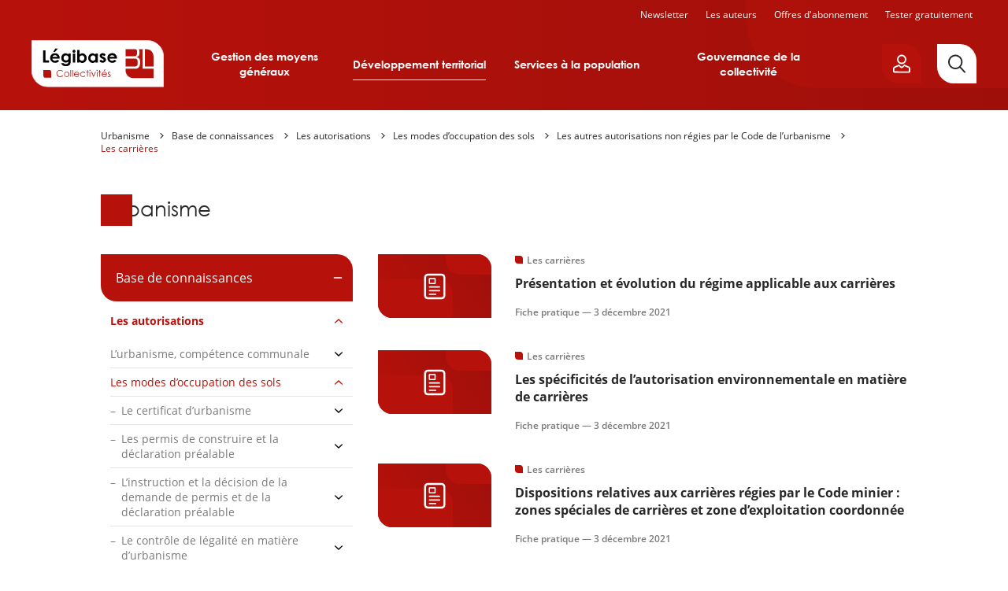

--- FILE ---
content_type: text/html; charset=UTF-8
request_url: https://urbanisme.collectivites.legibase.fr/base-de-connaissances/les-carrieres-11421
body_size: 37612
content:
<!DOCTYPE html>
<html lang="fr" dir="ltr" prefix="content: http://purl.org/rss/1.0/modules/content/  dc: http://purl.org/dc/terms/  foaf: http://xmlns.com/foaf/0.1/  og: http://ogp.me/ns#  rdfs: http://www.w3.org/2000/01/rdf-schema#  schema: http://schema.org/  sioc: http://rdfs.org/sioc/ns#  sioct: http://rdfs.org/sioc/types#  skos: http://www.w3.org/2004/02/skos/core#  xsd: http://www.w3.org/2001/XMLSchema# " data-site-type="multi" class="no-js">
<head>
  <meta charset="utf-8" />
<link rel="canonical" href="https://urbanisme.collectivites.legibase.fr/https://urbanisme.collectivites.legibase.fr/base-de-connaissances/les-carrieres-11421" />
<link rel="image_src" href="https://urbanisme.collectivites.legibase.fr//themes/custom/legibase_matiere/img/open-graph-default.png" />
<meta property="og:type" content="website" />
<meta property="og:url" content="https://urbanisme.collectivites.legibase.fr/https://urbanisme.collectivites.legibase.fr/base-de-connaissances/les-carrieres-11421" />
<meta property="og:title" content="Les carrières" />
<meta property="og:image" content="https://urbanisme.collectivites.legibase.fr//themes/custom/legibase_matiere/img/open-graph-default.png" />
<meta name="twitter:card" content="summary_large_image" />
<meta name="twitter:site" content="@bergerlevrault" />
<meta name="google-site-verification" content="_WPPoAqcQEL7nJUm3hZ83L784Cs-C2NbTa_XltWr_Vo" />
<meta name="MobileOptimized" content="width" />
<meta name="HandheldFriendly" content="true" />
<meta name="viewport" content="width=device-width, initial-scale=1.0" />
<meta http-equiv="X-UA-Compatible" content="IE=edge" />

    <title>Les carrières | Légibase urbanisme</title>
    <script>
      document.documentElement.classList.remove('no-js');
      document.documentElement.classList.add('js');
    </script>
    <link rel="stylesheet" media="all" href="/sites/collectivite/files/css/css_xV0M3QlFrQlgPgllQMfF3vMumXI6AOVjKCpYJ6wkMaY.css?delta=0&amp;language=fr&amp;theme=collectivite&amp;include=eJx1kEsOwyAMRC9U1CNVBqYECWOETaLcviy6gyw9bzz-hEKq95uhSgn6KkjZk-LDZBkdbwpBRjXXpMmJvhp8B8XQB_uVBSmD6yb1K2K7sFTEU1n1Y87Y-UtWc9nAK2LU4f7FA9XZuaI2H7EZ1eIJZ5jSDj59R0E9HI4l7s6ybB0ONVDcLXndmq87_QAUWKQc" />
<link rel="stylesheet" media="print" href="/sites/collectivite/files/css/css_euhUxf-XlIwaJufBEHjTIovl0u9MkpGU7Ejhapwl3VE.css?delta=1&amp;language=fr&amp;theme=collectivite&amp;include=eJx1kEsOwyAMRC9U1CNVBqYECWOETaLcviy6gyw9bzz-hEKq95uhSgn6KkjZk-LDZBkdbwpBRjXXpMmJvhp8B8XQB_uVBSmD6yb1K2K7sFTEU1n1Y87Y-UtWc9nAK2LU4f7FA9XZuaI2H7EZ1eIJZ5jSDj59R0E9HI4l7s6ybB0ONVDcLXndmq87_QAUWKQc" />

    
    <link rel="apple-touch-icon" sizes="180x180" href="/sites/collectivite/themes/collectivite/favicons/apple-touch-icon.png">
    <link rel="icon" type="image/png" sizes="32x32" href="/sites/collectivite/themes/collectivite/favicons/favicon-32x32.png">
    <link rel="icon" type="image/png" sizes="16x16" href="/sites/collectivite/themes/collectivite/favicons/favicon-16x16.png">
    <link rel="manifest" href="/sites/collectivite/themes/collectivite/favicons/site.webmanifest">
    <link rel="mask-icon" href="/sites/collectivite/themes/collectivite/favicons/safari-pinned-tab.svg" color="#b61a1a">
    <meta name="apple-mobile-web-app-title" content="Légibase">
    <meta name="application-name" content="Légibase">
    <meta name="msapplication-TileColor" content="#b61a1a">
    <meta name="theme-color" content="#b61a1a">
  </head>
  <body class="path-node full-path--node-11421 page-node-type-niveau-simple">
    <a href="#main-content" class="visually-hidden focusable skip-link">
      Aller au contenu principal
    </a>
    <!-- Matomo -->
<script>
  var _paq = window._paq = window._paq || [];
  /* tracker methods like "setCustomDimension" should be called before "trackPageView" */
      _paq.push(['setCustomDimension', 2, '11421']);
    _paq.push(['setCustomDimension', 3, 'niveau_simple']);
    _paq.push(['setCustomDimension', 4, 'collectivite_urbanisme']);
    _paq.push(['trackPageView']);
  _paq.push(['enableLinkTracking']);
  (function() {
    var u="https://piwik.berger-levrault.fr/";
    _paq.push(['setTrackerUrl', u+'piwik.php']);
    _paq.push(['setSiteId', '144']);
    var d=document, g=d.createElement('script'), s=d.getElementsByTagName('script')[0];
    g.async=true; g.src=u+'piwik.js'; s.parentNode.insertBefore(g,s);
  })();
</script>
<!-- End Matomo Code -->

      <div class="dialog-off-canvas-main-canvas" data-off-canvas-main-canvas>
    


<header class="header hidden-in-iframe">
  <div class="header_inner">
    <button aria-label="Ouvrir le menu" class="header_burger color-white fs-12 bold upper" aria-expanded="false" aria-controls="menu-site">
      <svg class="icon icon-ic_menu fs-20" aria-hidden="true" focusable="false">
  <use xlink:href="#ic_menu-icon"/>
</svg>

    </button>
    <a href="https://collectivites.legibase.fr//" aria-label="Accueil de Legibase Collectivités" class="header_logo">
      <img src="/sites/collectivite/themes/collectivite/img/logo_site.svg" height="60" width="168" alt="">
    </a>
              <nav id="menu-site" class="header_menu-site menu-site" aria-label="Menu principal">
        

              <ul class="menu-collectivite menu menu--0">
                    <li class="menu-item menu-item--0 menu-item--expanded">
                                     <button aria-haspopup="true" aria-expanded="false" type="button">Gestion des moyens généraux</button>
                                <ul class="menu menu--1">
                    <li class="menu-item menu-item--1 menu-item--expanded">
                                     <a href="https://commande-publique.collectivites.legibase.fr" aria-haspopup="true" aria-expanded="false">Commande publique</a>
                                <ul class="menu menu--2">
                    <li class="menu-item menu-item--2">
                                     <a href="https://commande-publique.collectivites.legibase.fr/" tabindex="-1">Accueil</a>
              </li>
                <li class="menu-item menu-item--2">
                                     <a href="https://commande-publique.collectivites.legibase.fr/base-de-connaissances" tabindex="-1">Base de connaissances</a>
              </li>
                <li class="menu-item menu-item--2">
                                     <a href="https://commande-publique.collectivites.legibase.fr/references" tabindex="-1">Codes et textes de référence</a>
              </li>
                <li class="menu-item menu-item--2">
                                     <a href="https://commande-publique.collectivites.legibase.fr/actualites" tabindex="-1">Actualités</a>
              </li>
                <li class="menu-item menu-item--2">
                                     <a href="https://commande-publique.collectivites.legibase.fr/point-de-vue-expert" tabindex="-1">Point de vue de l’expert</a>
              </li>
                <li class="menu-item menu-item--2">
                                     <a href="https://commande-publique.collectivites.legibase.fr/mots-cles" tabindex="-1">Mots-clés</a>
              </li>
        </ul>
  
              </li>
                <li class="menu-item menu-item--1 menu-item--expanded">
                                     <a href="https://compta-finances-locales.collectivites.legibase.fr" aria-haspopup="true" aria-expanded="false">Compta &amp; Finances locales</a>
                                <ul class="menu menu--2">
                    <li class="menu-item menu-item--2">
                                     <a href="https://compta-finances-locales.collectivites.legibase.fr/" tabindex="-1">Accueil</a>
              </li>
                <li class="menu-item menu-item--2">
                                     <a href="https://compta-finances-locales.collectivites.legibase.fr/base-de-connaissances" tabindex="-1">Base de connaissances</a>
              </li>
                <li class="menu-item menu-item--2">
                                     <a href="https://compta-finances-locales.collectivites.legibase.fr/references" tabindex="-1">Codes et textes de référence</a>
              </li>
                <li class="menu-item menu-item--2">
                                     <a href="https://compta-finances-locales.collectivites.legibase.fr/actualites" tabindex="-1">Actualités</a>
              </li>
                <li class="menu-item menu-item--2">
                                     <a href="https://compta-finances-locales.collectivites.legibase.fr/point-de-vue-expert" tabindex="-1">Point de vue de l’expert</a>
              </li>
                <li class="menu-item menu-item--2">
                                     <a href="https://compta-finances-locales.collectivites.legibase.fr/mots-cles" tabindex="-1">Mots-clés</a>
              </li>
        </ul>
  
              </li>
                <li class="menu-item menu-item--1 menu-item--expanded">
                                     <a href="https://rh-territoriales.collectivites.legibase.fr" aria-haspopup="true" aria-expanded="false">RH territoriales</a>
                                <ul class="menu menu--2">
                    <li class="menu-item menu-item--2">
                                     <a href="https://rh-territoriales.collectivites.legibase.fr/" tabindex="-1">Accueil</a>
              </li>
                <li class="menu-item menu-item--2">
                                     <a href="https://rh-territoriales.collectivites.legibase.fr/base-de-connaissances" tabindex="-1">Base de connaissances</a>
              </li>
                <li class="menu-item menu-item--2">
                                     <a href="https://rh-territoriales.collectivites.legibase.fr/references" tabindex="-1">Codes et textes de référence</a>
              </li>
                <li class="menu-item menu-item--2">
                                     <a href="https://rh-territoriales.collectivites.legibase.fr/actualites" tabindex="-1">Actualités</a>
              </li>
                <li class="menu-item menu-item--2">
                                     <a href="https://rh-territoriales.collectivites.legibase.fr/point-de-vue-expert" tabindex="-1">Point de vue de l’expert</a>
              </li>
                <li class="menu-item menu-item--2">
                                     <a href="https://rh-territoriales.collectivites.legibase.fr/mots-cles" tabindex="-1">Mots-clés</a>
              </li>
        </ul>
  
              </li>
        </ul>
  
              </li>
                <li class="menu-item menu-item--0 menu-item--expanded">
                                     <button aria-haspopup="true" aria-expanded="false" type="button">Développement territorial</button>
                                <ul class="menu menu--1">
                    <li class="menu-item menu-item--1 menu-item--expanded">
                                     <a href="https://environnement.collectivites.legibase.fr" aria-haspopup="true" aria-expanded="false">Environnement</a>
                                <ul class="menu menu--2">
                    <li class="menu-item menu-item--2">
                                     <a href="https://environnement.collectivites.legibase.fr/" tabindex="-1">Accueil</a>
              </li>
                <li class="menu-item menu-item--2">
                                     <a href="https://environnement.collectivites.legibase.fr/base-de-connaissances" tabindex="-1">Base de connaissances</a>
              </li>
                <li class="menu-item menu-item--2">
                                     <a href="https://environnement.collectivites.legibase.fr/references" tabindex="-1">Codes et textes de référence</a>
              </li>
                <li class="menu-item menu-item--2">
                                     <a href="https://environnement.collectivites.legibase.fr/actualites" tabindex="-1">Actualités</a>
              </li>
                <li class="menu-item menu-item--2">
                                     <a href="https://environnement.collectivites.legibase.fr/point-de-vue-expert" tabindex="-1">Point de vue de l’expert</a>
              </li>
                <li class="menu-item menu-item--2">
                                     <a href="https://environnement.collectivites.legibase.fr/mots-cles" tabindex="-1">Mots-clés</a>
              </li>
        </ul>
  
              </li>
                <li class="menu-item menu-item--1 menu-item--expanded">
                                     <a href="https://urbanisme.collectivites.legibase.fr" aria-haspopup="true" aria-expanded="false">Urbanisme</a>
                                <ul class="menu menu--2">
                    <li class="menu-item menu-item--2">
                                     <a href="https://urbanisme.collectivites.legibase.fr/" tabindex="-1">Accueil</a>
              </li>
                <li class="menu-item menu-item--2">
                                     <a href="https://urbanisme.collectivites.legibase.fr/base-de-connaissances" tabindex="-1">Base de connaissances</a>
              </li>
                <li class="menu-item menu-item--2">
                                     <a href="https://urbanisme.collectivites.legibase.fr/references" tabindex="-1">Codes et textes de référence</a>
              </li>
                <li class="menu-item menu-item--2">
                                     <a href="https://urbanisme.collectivites.legibase.fr/actualites" tabindex="-1">Actualités</a>
              </li>
                <li class="menu-item menu-item--2">
                                     <a href="https://urbanisme.collectivites.legibase.fr/point-de-vue-expert" tabindex="-1">Point de vue de l’expert</a>
              </li>
                <li class="menu-item menu-item--2">
                                     <a href="https://urbanisme.collectivites.legibase.fr/mots-cles" tabindex="-1">Mots-clés</a>
              </li>
        </ul>
  
              </li>
        </ul>
  
              </li>
                <li class="menu-item menu-item--0 menu-item--expanded">
                                     <button aria-haspopup="true" aria-expanded="false" type="button">Services à la population</button>
                                <ul class="menu menu--1">
                    <li class="menu-item menu-item--1 menu-item--expanded">
                                     <a href="https://election.collectivites.legibase.fr" aria-haspopup="true" aria-expanded="false">Élections &amp; Démocratie participative</a>
                                <ul class="menu menu--2">
                    <li class="menu-item menu-item--2">
                                     <a href="https://election.collectivites.legibase.fr" tabindex="-1">Accueil</a>
              </li>
                <li class="menu-item menu-item--2">
                                     <a href="https://election.collectivites.legibase.fr/base-de-connaissances" tabindex="-1">Base de connaissances</a>
              </li>
                <li class="menu-item menu-item--2">
                                     <a href="https://election.collectivites.legibase.fr/references" tabindex="-1">Codes et textes de référence</a>
              </li>
                <li class="menu-item menu-item--2">
                                     <a href="https://election.collectivites.legibase.fr/actualites" tabindex="-1">Actualités</a>
              </li>
                <li class="menu-item menu-item--2">
                                     <a href="https://election.collectivites.legibase.fr/point-de-vue-expert" tabindex="-1">Point de vue de l’expert</a>
              </li>
                <li class="menu-item menu-item--2">
                                     <a href="https://election.collectivites.legibase.fr/mots-cles" tabindex="-1">Mots-clés</a>
              </li>
        </ul>
  
              </li>
                <li class="menu-item menu-item--1 menu-item--expanded">
                                     <a href="https://etat-civil.collectivites.legibase.fr" aria-haspopup="true" aria-expanded="false">État civil &amp; Cimetières</a>
                                <ul class="menu menu--2">
                    <li class="menu-item menu-item--2">
                                     <a href="https://etat-civil.collectivites.legibase.fr/" tabindex="-1">Accueil</a>
              </li>
                <li class="menu-item menu-item--2">
                                     <a href="https://etat-civil.collectivites.legibase.fr/base-de-connaissances" tabindex="-1">Base de connaissances</a>
              </li>
                <li class="menu-item menu-item--2">
                                     <a href="https://etat-civil.collectivites.legibase.fr/references" tabindex="-1">Codes et textes de référence</a>
              </li>
                <li class="menu-item menu-item--2">
                                     <a href="https://etat-civil.collectivites.legibase.fr/actualites" tabindex="-1">Actualités</a>
              </li>
                <li class="menu-item menu-item--2">
                                     <a href="https://etat-civil.collectivites.legibase.fr/point-de-vue-expert" tabindex="-1">Point de vue de l’expert</a>
              </li>
                <li class="menu-item menu-item--2">
                                     <a href="https://etat-civil.collectivites.legibase.fr/mots-cles" tabindex="-1">Mots-clés</a>
              </li>
        </ul>
  
              </li>
                <li class="menu-item menu-item--1 menu-item--expanded">
                                     <a href="https://relation-citoyen.collectivites.legibase.fr" aria-haspopup="true" aria-expanded="false">Relation citoyen &amp; Vie associative</a>
                                <ul class="menu menu--2">
                    <li class="menu-item menu-item--2">
                                     <a href="https://relation-citoyen.collectivites.legibase.fr/" tabindex="-1">Accueil</a>
              </li>
                <li class="menu-item menu-item--2">
                                     <a href="https://relation-citoyen.collectivites.legibase.fr/base-de-connaissances" tabindex="-1">Base de connaissances</a>
              </li>
                <li class="menu-item menu-item--2">
                                     <a href="https://relation-citoyen.collectivites.legibase.fr/references" tabindex="-1">Codes et textes de référence</a>
              </li>
                <li class="menu-item menu-item--2">
                                     <a href="https://relation-citoyen.collectivites.legibase.fr/actualites" tabindex="-1">Actualités</a>
              </li>
                <li class="menu-item menu-item--2">
                                     <a href="https://relation-citoyen.collectivites.legibase.fr/point-de-vue-expert" tabindex="-1">Point de vue de l’expert</a>
              </li>
                <li class="menu-item menu-item--2">
                                     <a href="https://relation-citoyen.collectivites.legibase.fr/mots-cles" tabindex="-1">Mots-clés</a>
              </li>
        </ul>
  
              </li>
        </ul>
  
              </li>
                <li class="menu-item menu-item--0 menu-item--expanded">
                                     <button aria-haspopup="true" aria-expanded="false" type="button">Gouvernance de la collectivité</button>
                                <ul class="menu menu--1">
                    <li class="menu-item menu-item--1 menu-item--expanded">
                                     <a href="https://elu-local.collectivites.legibase.fr" aria-haspopup="true" aria-expanded="false">Élu·e local·e</a>
                                <ul class="menu menu--2">
                    <li class="menu-item menu-item--2">
                                     <a href="https://elu-local.collectivites.legibase.fr/" tabindex="-1">Accueil</a>
              </li>
                <li class="menu-item menu-item--2">
                                     <a href="https://elu-local.collectivites.legibase.fr/base-de-connaissances" tabindex="-1">Base de connaissances</a>
              </li>
                <li class="menu-item menu-item--2">
                                     <a href="https://elu-local.collectivites.legibase.fr/references" tabindex="-1">Codes et textes de référence</a>
              </li>
                <li class="menu-item menu-item--2">
                                     <a href="https://elu-local.collectivites.legibase.fr/actualites" tabindex="-1">Actualités</a>
              </li>
                <li class="menu-item menu-item--2">
                                     <a href="https://elu-local.collectivites.legibase.fr/point-de-vue-expert" tabindex="-1">Point de vue de l’expert</a>
              </li>
                <li class="menu-item menu-item--2">
                                     <a href="https://elu-local.collectivites.legibase.fr/mots-cles" tabindex="-1">Mots-clés</a>
              </li>
        </ul>
  
              </li>
        </ul>
  
              </li>
        </ul>
  
<nav class="menu-site_services">
  <ul>
  <li class=""><a href="/user/emailing">Newsletter</a></li>
    <li><a href="/auteurs">Les auteurs</a></li>
      <li><a href="https://collectivites.legibase.fr//offres-abonnement">Offres d'abonnement</a></li>
    <li class=""><a href="/user/register-first-step">Tester gratuitement</a>
    </li>
  </ul>
</nav>


      </nav>
    
    <div class="header_aside">
      
      <div class="header_login-button">
        <button aria-label="Ouvrir le panneau utilisateur" aria-expanded="false" aria-controls="account-popover"
                data-popover-button
                class="btn btn--primary btn--border-remove btn--flag btn--icon btn--icon-only btn--padding-small">
          <svg class="icon icon-ic_profile " aria-hidden="true" focusable="false">
  <use xlink:href="#ic_profile-icon"/>
</svg>

        </button>
        



<div id="account-popover" class="popover_wrapper" aria-hidden="true">
  <section   class="popover account-popover account-popover--logged-out fs-14">
    <button aria-label="Fermer" class="popover_close fs-16" data-popover-button="close">
      <svg class="icon icon-ic_close " aria-hidden="true" focusable="false">
  <use xlink:href="#ic_close-icon"/>
</svg>

    </button>
                  <div class="text-align-center">
        <h3 class="space-15">Vous êtes client</h3>
        <p class="space-15">Vous êtes client, vous allez être dirigé vers une page de connexion.</p>
        <form class="openid-connect-login-form" data-drupal-selector="openid-connect-login-form" action="/base-de-connaissances/les-carrieres-11421" method="post" id="openid-connect-login-form" accept-charset="UTF-8">
  <button data-theme-suggestion="button" class="btn btn--secondary btn--wide button js-form-submit form-submit" type="submit" id="edit-openid-connect-client-bl-auth-login" name="bl_auth" value="Je me connecte">
  Je me connecte
</button>
<input autocomplete="off" data-drupal-selector="form-ffs-irw2ghf3ehokzcl9wjdh4dohkc300t7-tr1tbdi" type="hidden" name="form_build_id" value="form-fFs_irw2Ghf3EHoKZCl9WJdh4doHkc300T7_Tr1TbDI" />
<input data-drupal-selector="edit-openid-connect-login-form" type="hidden" name="form_id" value="openid_connect_login_form" />

</form>

      </div>
            <div class="text-align-center">
        <h3 class="space-15">Nouveau client</h3>
        <p class="space-15">Vous n’avez pas de compte, profitez  de 15 jours d’essai gratuit.</p>
        <a href="/user/register-first-step" class="btn btn--primary btn--wide">Je teste gratuitement</a>
      </div>
              </section>
  <button aria-label="Fermer" class="popover_backdrop" data-popover-button="close"></button>
</div>
      </div>
      <a href="/recherche" aria-label="Rechercher"
         class="header_search-button btn btn--tertiary btn--flag btn--icon btn--icon-only btn--padding-big">
        <svg class="icon icon-ic_search " aria-hidden="true" focusable="false">
  <use xlink:href="#ic_search-icon"/>
</svg>

      </a>
    </div>
  </div>

  <nav class="header_secondary-menu color-white fs-12">
    <ul>
  <li class=""><a href="/user/emailing">Newsletter</a></li>
    <li><a href="/auteurs">Les auteurs</a></li>
      <li><a href="https://collectivites.legibase.fr//offres-abonnement">Offres d'abonnement</a></li>
    <li class=""><a href="/user/register-first-step">Tester gratuitement</a>
    </li>
  </ul>
  </nav>
</header>

<div class="main-container">
  
  <nav class="breadcrumb" role="navigation" aria-labelledby="system-breadcrumb">
    <ol>
              <li>
                      <a href="https://urbanisme.collectivites.legibase.fr/" class="color-orange no-deco">Urbanisme</a>
                  </li>
              <li>
                      <a href="/base-de-connaissances" class="color-orange no-deco">Base de connaissances</a>
                  </li>
              <li>
                      <a href="https://urbanisme.collectivites.legibase.fr/base-de-connaissances/les-autorisations-11357" class="color-orange no-deco">Les autorisations</a>
                  </li>
              <li>
                      <a href="https://urbanisme.collectivites.legibase.fr/base-de-connaissances/les-modes-doccupation-des-sols-11363" class="color-orange no-deco">Les modes d’occupation des sols</a>
                  </li>
              <li>
                      <a href="https://urbanisme.collectivites.legibase.fr/base-de-connaissances/les-autres-autorisations-non-regies-par-le-code-de-lurbanisme-11418" class="color-orange no-deco">Les autres autorisations non régies par le Code de l’urbanisme</a>
                  </li>
              <li>
                      <a href="https://urbanisme.collectivites.legibase.fr/base-de-connaissances/les-carrieres-11421" class="color-orange no-deco">Les carrières</a>
                  </li>
          </ol>
  </nav>

<div data-drupal-messages-fallback class="hidden"></div>


  <main>
    <a id="main-content" tabindex="-1"></a>
          <div class="hide-over-s space-10 fs-14">Base de connaissances</div>

  
<h1 class="titre-encadre fs-26 fs-20-s space-40">
  <span class="sr-only">Base de connaissances</span> Urbanisme
</h1>



  
  
<div class="columns columns--reversed">
  <div class="columns_main">
              <div class="views-element-container"><div class="view view-document-list-per-level view-id-document_list_per_level view-display-id-block_1 js-view-dom-id-b49db1578d140a89c5fa2d91a7d1752d373e746583d0ae39b5c0cbbd0f2ca26d">
  
    
      
      <div class="view-content">
      <div class="item-list">
  
  <ul>

          <li class="space-40">

<article class="font-openSans list-item list-item--document" title="Présentation et évolution du régime applicable aux carrières">
  <a href=https://urbanisme.collectivites.legibase.fr/base-de-connaissances/les-autorisations/presentation-et-evolution-du-regime-applicable-aux>
          <figure class="list-item_figure list-item_figure--placeholder fs-34 color-white">
                  <svg class="icon icon-ic_fiche_pratique " aria-hidden="true" focusable="false">
  <use xlink:href="#ic_fiche_pratique-icon"/>
</svg>

              </figure>
        <div class="list-item_text">
              <p class="list-item_category list-item_category--matiere fs-12 color-grey-1">Urbanisme</p>
            
      
                        <p class="list-item_category list-item_category--surtitre fs-12 color-grey-1">Les carrières</p>
                <h2 class="list-item_title fs-16"><p>Présentation et évolution du régime applicable aux carrières</p></h2>
      
              <div class="list-item_extract fs-14">
</div>
      
              <p class="list-item_meta fs-12 color-grey-1">
          Fiche pratique                     —                       <time datetime="2021-12-03T18:04:10+0100">
      3 décembre 2021
  </time>
                  </p>
          </div>
  </a>
</article>

</li>
          <li class="space-40">

<article class="font-openSans list-item list-item--document" title="Les spécificités de l’autorisation environnementale en matière de carrières">
  <a href=https://urbanisme.collectivites.legibase.fr/base-de-connaissances/les-autorisations/les-specificites-de-lautorisation-environnementale-en>
          <figure class="list-item_figure list-item_figure--placeholder fs-34 color-white">
                  <svg class="icon icon-ic_fiche_pratique " aria-hidden="true" focusable="false">
  <use xlink:href="#ic_fiche_pratique-icon"/>
</svg>

              </figure>
        <div class="list-item_text">
              <p class="list-item_category list-item_category--matiere fs-12 color-grey-1">Urbanisme</p>
            
      
                        <p class="list-item_category list-item_category--surtitre fs-12 color-grey-1">Les carrières</p>
                <h2 class="list-item_title fs-16"><p>Les spécificités de l’autorisation environnementale en matière de carrières</p></h2>
      
              <div class="list-item_extract fs-14">
</div>
      
              <p class="list-item_meta fs-12 color-grey-1">
          Fiche pratique                     —                       <time datetime="2021-12-03T18:01:12+0100">
      3 décembre 2021
  </time>
                  </p>
          </div>
  </a>
</article>

</li>
          <li class="space-40">

<article class="font-openSans list-item list-item--document" title="Dispositions relatives aux carrières régies par le Code minier : zones spéciales de carrières et zone d’exploitation coordonnée">
  <a href=https://urbanisme.collectivites.legibase.fr/base-de-connaissances/les-autorisations/dispositions-relatives-aux-carrieres-regies-par-le-code>
          <figure class="list-item_figure list-item_figure--placeholder fs-34 color-white">
                  <svg class="icon icon-ic_fiche_pratique " aria-hidden="true" focusable="false">
  <use xlink:href="#ic_fiche_pratique-icon"/>
</svg>

              </figure>
        <div class="list-item_text">
              <p class="list-item_category list-item_category--matiere fs-12 color-grey-1">Urbanisme</p>
            
      
                        <p class="list-item_category list-item_category--surtitre fs-12 color-grey-1">Les carrières</p>
                <h2 class="list-item_title fs-16"><p>Dispositions relatives aux carrières régies par le Code minier : zones spéciales de carrières et zone d’exploitation coordonnée</p></h2>
      
              <div class="list-item_extract fs-14">
</div>
      
              <p class="list-item_meta fs-12 color-grey-1">
          Fiche pratique                     —                       <time datetime="2021-12-03T18:01:32+0100">
      3 décembre 2021
  </time>
                  </p>
          </div>
  </a>
</article>

</li>
    
  </ul>

</div>

    </div>
  
      
          </div>
</div>

        </div>
  <aside class="columns_aside">
        

<nav class="matiere-aside">
  <button class="matiere-aside_toggler fs-14 bold color-white bg-primary-1" aria-expanded="false">
    Menu Urbanisme</button>

  
  <div class="matiere-aside_menu">
    

              <ul class="menu-matiere menu-matiere--bdc menu">
                    <li class="menu-item menu-item--expanded">
        <a href="/base-de-connaissances">Base de connaissances</a>
                                <ul class="menu">
                    <li class="menu-item menu-item--expanded">
        <a href="https://urbanisme.collectivites.legibase.fr/base-de-connaissances/les-autorisations-11357" hreflang="fr">Les autorisations</a>
                                <ul class="menu">
                    <li class="menu-item menu-item--expanded">
        <a href="https://urbanisme.collectivites.legibase.fr/base-de-connaissances/lurbanisme-competence-communale-11358" hreflang="fr">L’urbanisme, compétence communale</a>
                                <ul class="menu">
                    <li class="menu-item menu-item--expanded">
        <a href="https://urbanisme.collectivites.legibase.fr/base-de-connaissances/decentralisation-et-evolutions-du-droit-de-lurbanisme-11359" hreflang="fr">Décentralisation et évolutions du droit de l’urbanisme</a>
                                <ul class="menu">
                    <li class="menu-item menu-item--collapsed">
        <a href="https://urbanisme.collectivites.legibase.fr/base-de-connaissances/les-transferts-de-competence-11360" hreflang="fr">Les transferts de compétence</a>
              </li>
                <li class="menu-item menu-item--collapsed">
        <a href="https://urbanisme.collectivites.legibase.fr/base-de-connaissances/la-reforme-des-autorisations-durbanisme-11361" hreflang="fr">La réforme des autorisations d’urbanisme</a>
              </li>
                <li class="menu-item menu-item--collapsed">
        <a href="https://urbanisme.collectivites.legibase.fr/base-de-connaissances/levolution-des-documents-durbanisme-11362" hreflang="fr">L’évolution des documents d’urbanisme</a>
              </li>
        </ul>
  
              </li>
        </ul>
  
              </li>
                <li class="menu-item menu-item--expanded">
        <a href="https://urbanisme.collectivites.legibase.fr/base-de-connaissances/les-modes-doccupation-des-sols-11363" hreflang="fr">Les modes d’occupation des sols</a>
                                <ul class="menu">
                    <li class="menu-item menu-item--expanded">
        <a href="https://urbanisme.collectivites.legibase.fr/base-de-connaissances/le-certificat-durbanisme-11364" hreflang="fr">Le certificat d’urbanisme</a>
                                <ul class="menu">
                    <li class="menu-item menu-item--collapsed">
        <a href="https://urbanisme.collectivites.legibase.fr/base-de-connaissances/les-evolutions-du-certificat-durbanisme-11365" hreflang="fr">Les évolutions du certificat d’urbanisme</a>
              </li>
                <li class="menu-item menu-item--collapsed">
        <a href="https://urbanisme.collectivites.legibase.fr/base-de-connaissances/lobjet-du-certificat-durbanisme-11366" hreflang="fr">L’objet du certificat d’urbanisme</a>
              </li>
                <li class="menu-item menu-item--collapsed">
        <a href="https://urbanisme.collectivites.legibase.fr/base-de-connaissances/la-demande-de-certificat-durbanisme-11367" hreflang="fr">La demande de certificat d’urbanisme</a>
              </li>
                <li class="menu-item menu-item--collapsed">
        <a href="https://urbanisme.collectivites.legibase.fr/base-de-connaissances/linstruction-de-la-demande-de-certificat-durbanisme-11368" hreflang="fr">L’instruction de la demande de certificat d’urbanisme</a>
              </li>
                <li class="menu-item menu-item--collapsed">
        <a href="https://urbanisme.collectivites.legibase.fr/base-de-connaissances/la-decision-relative-un-certificat-durbanisme-11369" hreflang="fr">La décision relative à un certificat d’urbanisme</a>
              </li>
                <li class="menu-item menu-item--collapsed">
        <a href="https://urbanisme.collectivites.legibase.fr/base-de-connaissances/la-portee-juridique-des-certificats-durbanisme-11370" hreflang="fr">La portée juridique des certificats d’urbanisme</a>
              </li>
                <li class="menu-item menu-item--collapsed">
        <a href="https://urbanisme.collectivites.legibase.fr/base-de-connaissances/le-contentieux-en-matiere-de-certificat-durbanisme-11371" hreflang="fr">Le contentieux en matière de certificat d’urbanisme</a>
              </li>
                <li class="menu-item menu-item--collapsed">
        <a href="https://urbanisme.collectivites.legibase.fr/base-de-connaissances/larchivage-du-certificat-durbanisme-11372" hreflang="fr">L’archivage du certificat d’urbanisme</a>
              </li>
        </ul>
  
              </li>
                <li class="menu-item menu-item--expanded">
        <a href="https://urbanisme.collectivites.legibase.fr/base-de-connaissances/les-permis-de-construire-et-la-declaration-prealable-11373" hreflang="fr">Les permis de construire et la déclaration préalable</a>
                                <ul class="menu">
                    <li class="menu-item menu-item--collapsed">
        <a href="https://urbanisme.collectivites.legibase.fr/base-de-connaissances/objet-du-permis-de-construire-et-de-la-declaration-prealable-11374" hreflang="fr">Objet du permis de construire et de la déclaration préalable</a>
              </li>
                <li class="menu-item menu-item--collapsed">
        <a href="https://urbanisme.collectivites.legibase.fr/base-de-connaissances/le-champ-dapplication-du-permis-de-construire-et-de-la-declaration-prealable" hreflang="fr">Le champ d’application du permis de construire et de la déclaration préalable</a>
              </li>
                <li class="menu-item menu-item--collapsed">
        <a href="https://urbanisme.collectivites.legibase.fr/base-de-connaissances/les-autres-types-de-permis-de-construire-11376" hreflang="fr">Les autres types de permis de construire</a>
              </li>
                <li class="menu-item menu-item--collapsed">
        <a href="https://urbanisme.collectivites.legibase.fr/base-de-connaissances/les-dispositions-communes-aux-demandes-dautorisations-durbanisme-et-la" hreflang="fr">Les dispositions communes aux demandes d’autorisations d’urbanisme et à la déclaration préalable</a>
              </li>
                <li class="menu-item menu-item--collapsed">
        <a href="https://urbanisme.collectivites.legibase.fr/base-de-connaissances/les-dispositions-propres-la-demande-de-permis-de-construire-11378" hreflang="fr">Les dispositions propres à la demande de permis de construire</a>
              </li>
                <li class="menu-item menu-item--collapsed">
        <a href="https://urbanisme.collectivites.legibase.fr/base-de-connaissances/la-mise-en-oeuvre-de-lautorisation-ou-de-la-declaration-11379" hreflang="fr">La mise en œuvre de l’autorisation ou de la déclaration</a>
              </li>
                <li class="menu-item menu-item--collapsed">
        <a href="https://urbanisme.collectivites.legibase.fr/base-de-connaissances/le-controle-administratif-de-la-conformite-11380" hreflang="fr">Le contrôle administratif de la conformité</a>
              </li>
        </ul>
  
              </li>
                <li class="menu-item menu-item--expanded">
        <a href="https://urbanisme.collectivites.legibase.fr/base-de-connaissances/linstruction-et-la-decision-de-la-demande-de-permis-et-de-la-declaration" hreflang="fr">L’instruction et la décision de la demande de permis et de la déclaration préalable</a>
                                <ul class="menu">
                    <li class="menu-item menu-item--collapsed">
        <a href="https://urbanisme.collectivites.legibase.fr/base-de-connaissances/les-regles-de-procedure-applicables-linstruction-11382" hreflang="fr">Les règles de procédure applicables à l’instruction</a>
              </li>
                <li class="menu-item menu-item--collapsed">
        <a href="https://urbanisme.collectivites.legibase.fr/base-de-connaissances/lexamen-technique-du-projet-de-construction-11383" hreflang="fr">L’examen technique du projet de construction</a>
              </li>
                <li class="menu-item menu-item--collapsed">
        <a href="https://urbanisme.collectivites.legibase.fr/base-de-connaissances/les-dispositions-relatives-la-decision-en-matiere-de-permis-et-de-declaration" hreflang="fr">Les dispositions relatives à la décision en matière de permis et de déclaration préalable</a>
              </li>
        </ul>
  
              </li>
                <li class="menu-item menu-item--expanded">
        <a href="https://urbanisme.collectivites.legibase.fr/base-de-connaissances/le-controle-de-legalite-en-matiere-durbanisme-11385" hreflang="fr">Le contrôle de légalité en matière d’urbanisme</a>
                                <ul class="menu">
                    <li class="menu-item menu-item--collapsed">
        <a href="https://urbanisme.collectivites.legibase.fr/base-de-connaissances/actes-concernes-et-procedures-en-cas-dactes-illegaux-11386" hreflang="fr">Actes concernés et procédures en cas d’actes illégaux</a>
              </li>
                <li class="menu-item menu-item--collapsed">
        <a href="https://urbanisme.collectivites.legibase.fr/base-de-connaissances/mise-en-oeuvre-du-controle-de-legalite-21643" hreflang="fr">Mise en œuvre du contrôle de légalité</a>
              </li>
        </ul>
  
              </li>
                <li class="menu-item menu-item--expanded">
        <a href="https://urbanisme.collectivites.legibase.fr/base-de-connaissances/la-fiscalite-de-lurbanisme-11387" hreflang="fr">La fiscalité de l’urbanisme</a>
                                <ul class="menu">
                    <li class="menu-item menu-item--collapsed">
        <a href="https://urbanisme.collectivites.legibase.fr/base-de-connaissances/les-taxes-durbanisme-11391" hreflang="fr">Les taxes d’urbanisme</a>
              </li>
                <li class="menu-item menu-item--collapsed">
        <a href="https://urbanisme.collectivites.legibase.fr/base-de-connaissances/les-participations-durbanisme-11392" hreflang="fr">Les participations d’urbanisme</a>
              </li>
        </ul>
  
              </li>
                <li class="menu-item menu-item--expanded">
        <a href="https://urbanisme.collectivites.legibase.fr/base-de-connaissances/le-contentieux-des-permis-de-construire-et-des-declarations-prealables-11393" hreflang="fr">Le contentieux des permis de construire et des déclarations préalables</a>
                                <ul class="menu">
                    <li class="menu-item menu-item--collapsed">
        <a href="https://urbanisme.collectivites.legibase.fr/base-de-connaissances/le-contentieux-de-la-legalite-11394" hreflang="fr">Le contentieux de la légalité</a>
              </li>
                <li class="menu-item menu-item--collapsed">
        <a href="https://urbanisme.collectivites.legibase.fr/base-de-connaissances/les-autres-contentieux-relatifs-aux-permis-de-construire-et-aux-decisions-en" hreflang="fr">Les autres contentieux relatifs aux permis de construire et aux décisions en matière de déclaration préalable</a>
              </li>
        </ul>
  
              </li>
                <li class="menu-item menu-item--expanded">
        <a href="https://urbanisme.collectivites.legibase.fr/base-de-connaissances/le-permis-de-demolir-11396" hreflang="fr">Le permis de démolir</a>
                                <ul class="menu">
                    <li class="menu-item menu-item--collapsed">
        <a href="https://urbanisme.collectivites.legibase.fr/base-de-connaissances/le-champ-dapplication-du-permis-de-demolir-11397" hreflang="fr">Le champ d’application du permis de démolir</a>
              </li>
                <li class="menu-item menu-item--collapsed">
        <a href="https://urbanisme.collectivites.legibase.fr/base-de-connaissances/les-specificites-du-permis-de-demolir-11398" hreflang="fr">Les spécificités du permis de démolir</a>
              </li>
                <li class="menu-item menu-item--collapsed">
        <a href="https://urbanisme.collectivites.legibase.fr/base-de-connaissances/les-sanctions-11399" hreflang="fr">Les sanctions</a>
              </li>
        </ul>
  
              </li>
                <li class="menu-item menu-item--expanded">
        <a href="https://urbanisme.collectivites.legibase.fr/base-de-connaissances/le-lotissement-11400" hreflang="fr">Le lotissement</a>
                                <ul class="menu">
                    <li class="menu-item menu-item--collapsed">
        <a href="https://urbanisme.collectivites.legibase.fr/base-de-connaissances/la-definition-du-lotissement-11401" hreflang="fr">La définition du lotissement</a>
              </li>
                <li class="menu-item menu-item--collapsed">
        <a href="https://urbanisme.collectivites.legibase.fr/base-de-connaissances/le-regime-du-lotissement-autorise-par-un-permis-damenager-11402" hreflang="fr">Le régime du lotissement autorisé par un permis d’aménager</a>
              </li>
                <li class="menu-item menu-item--collapsed">
        <a href="https://urbanisme.collectivites.legibase.fr/base-de-connaissances/le-regime-du-lotissement-declare-11403" hreflang="fr">Le régime du lotissement déclaré</a>
              </li>
                <li class="menu-item menu-item--collapsed">
        <a href="https://urbanisme.collectivites.legibase.fr/base-de-connaissances/les-sanctions-en-matiere-de-lotissement-11404" hreflang="fr">Les sanctions en matière de lotissement</a>
              </li>
                <li class="menu-item menu-item--collapsed">
        <a href="https://urbanisme.collectivites.legibase.fr/base-de-connaissances/les-particularites-de-certains-lotissements-11405" hreflang="fr">Les particularités de certains lotissements</a>
              </li>
        </ul>
  
              </li>
                <li class="menu-item menu-item--expanded">
        <a href="https://urbanisme.collectivites.legibase.fr/base-de-connaissances/lhebergement-leger-11406" hreflang="fr">L’hébergement léger</a>
                                <ul class="menu">
                    <li class="menu-item menu-item--collapsed">
        <a href="https://urbanisme.collectivites.legibase.fr/base-de-connaissances/definitions-11407" hreflang="fr">Définitions</a>
              </li>
                <li class="menu-item menu-item--collapsed">
        <a href="https://urbanisme.collectivites.legibase.fr/base-de-connaissances/le-regime-du-terrain-amenage-11408" hreflang="fr">Le régime du terrain aménagé</a>
              </li>
                <li class="menu-item menu-item--collapsed">
        <a href="https://urbanisme.collectivites.legibase.fr/base-de-connaissances/lhebergement-leger-de-loisirs-pratique-isolement-11409" hreflang="fr">L’hébergement léger de loisirs pratiqué isolément</a>
              </li>
                <li class="menu-item menu-item--collapsed">
        <a href="https://urbanisme.collectivites.legibase.fr/base-de-connaissances/les-sanctions-11410" hreflang="fr">Les sanctions</a>
              </li>
                <li class="menu-item menu-item--collapsed">
        <a href="https://urbanisme.collectivites.legibase.fr/base-de-connaissances/les-terrains-de-camping-communaux-et-laccueil-des-gens-du-voyage-11411" hreflang="fr">Les terrains de camping communaux et l’accueil des gens du voyage</a>
              </li>
                <li class="menu-item menu-item--collapsed">
        <a href="https://urbanisme.collectivites.legibase.fr/base-de-connaissances/lhebergement-leger-constituant-lhabitat-permanent-des-utilisateurs-11412" hreflang="fr">L’hébergement léger constituant l’habitat permanent des utilisateurs</a>
              </li>
        </ul>
  
              </li>
                <li class="menu-item menu-item--expanded">
        <a href="https://urbanisme.collectivites.legibase.fr/base-de-connaissances/les-autres-travaux-installations-et-amenagements-soumis-autorisation" hreflang="fr">Les autres travaux, installations et aménagements soumis à autorisation préalable</a>
                                <ul class="menu">
                    <li class="menu-item menu-item--collapsed">
        <a href="https://urbanisme.collectivites.legibase.fr/base-de-connaissances/les-travaux-installations-et-amenagements-soumis-permis-damenager-ou" hreflang="fr">Les travaux, installations et aménagements soumis à permis d’aménager ou à déclaration préalable</a>
              </li>
                <li class="menu-item menu-item--collapsed">
        <a href="https://urbanisme.collectivites.legibase.fr/base-de-connaissances/les-coupes-et-abattages-darbres-11415" hreflang="fr">Les coupes et abattages d’arbres</a>
              </li>
                <li class="menu-item menu-item--collapsed">
        <a href="https://urbanisme.collectivites.legibase.fr/base-de-connaissances/les-clotures-11416" hreflang="fr">Les clôtures</a>
              </li>
                <li class="menu-item menu-item--collapsed">
        <a href="https://urbanisme.collectivites.legibase.fr/base-de-connaissances/lamenagement-des-remontees-mecaniques-et-des-pistes-de-ski-11417" hreflang="fr">L’aménagement des remontées mécaniques et des pistes de ski</a>
              </li>
        </ul>
  
              </li>
                <li class="menu-item menu-item--expanded">
        <a href="https://urbanisme.collectivites.legibase.fr/base-de-connaissances/les-autres-autorisations-non-regies-par-le-code-de-lurbanisme-11418" hreflang="fr">Les autres autorisations non régies par le Code de l’urbanisme</a>
                                <ul class="menu">
                    <li class="menu-item menu-item--collapsed">
        <a href="https://urbanisme.collectivites.legibase.fr/base-de-connaissances/lautorisation-environnementale-unique-11419" hreflang="fr">L’autorisation environnementale unique</a>
              </li>
                <li class="menu-item menu-item--collapsed">
        <a href="https://urbanisme.collectivites.legibase.fr/base-de-connaissances/les-installations-classees-11420" hreflang="fr">Les installations classées</a>
              </li>
                <li class="menu-item menu-item--collapsed">
        <a href="https://urbanisme.collectivites.legibase.fr/base-de-connaissances/les-carrieres-11421" hreflang="fr">Les carrières</a>
              </li>
                <li class="menu-item menu-item--collapsed">
        <a href="https://urbanisme.collectivites.legibase.fr/base-de-connaissances/le-defrichement-11422" hreflang="fr">Le défrichement</a>
              </li>
                <li class="menu-item menu-item--collapsed">
        <a href="https://urbanisme.collectivites.legibase.fr/base-de-connaissances/les-changements-dusage-des-locaux-dhabitation-11423" hreflang="fr">Les changements d’usage des locaux d’habitation</a>
              </li>
        </ul>
  
              </li>
                <li class="menu-item menu-item--expanded">
        <a href="https://urbanisme.collectivites.legibase.fr/base-de-connaissances/lamenagement-commercial-et-cinematographique-11424" hreflang="fr">L’aménagement commercial et cinématographique</a>
                                <ul class="menu">
                    <li class="menu-item menu-item--collapsed">
        <a href="https://urbanisme.collectivites.legibase.fr/base-de-connaissances/les-organes-et-les-documents-de-reference-11425" hreflang="fr">Les organes et les documents de référence</a>
              </li>
                <li class="menu-item menu-item--collapsed">
        <a href="https://urbanisme.collectivites.legibase.fr/base-de-connaissances/le-champ-dapplication-de-la-legislation-de-lamenagement-commercial-11426" hreflang="fr">Le champ d’application de la législation de l’aménagement commercial</a>
              </li>
                <li class="menu-item menu-item--collapsed">
        <a href="https://urbanisme.collectivites.legibase.fr/base-de-connaissances/les-procedures-applicables-aux-projets-damenagement-commercial-11427" hreflang="fr">Les procédures applicables aux projets d’aménagement commercial</a>
              </li>
                <li class="menu-item menu-item--collapsed">
        <a href="https://urbanisme.collectivites.legibase.fr/base-de-connaissances/les-motifs-de-la-decision-ou-de-lavis-des-commissions-damenagement-commercial" hreflang="fr">Les motifs de la décision ou de l’avis des commissions d’aménagement commercial</a>
              </li>
                <li class="menu-item menu-item--collapsed">
        <a href="https://urbanisme.collectivites.legibase.fr/base-de-connaissances/le-contentieux-et-les-sanctions-11429" hreflang="fr">Le contentieux et les sanctions</a>
              </li>
                <li class="menu-item menu-item--collapsed">
        <a href="https://urbanisme.collectivites.legibase.fr/base-de-connaissances/lautorisation-dexploitation-cinematographique-11430" hreflang="fr">L’autorisation d’exploitation cinématographique</a>
              </li>
        </ul>
  
              </li>
        </ul>
  
              </li>
        </ul>
  
              </li>
                <li class="menu-item menu-item--expanded">
        <a href="https://urbanisme.collectivites.legibase.fr/base-de-connaissances/les-regles-doccupation-des-sols-11431" hreflang="fr">Les règles d’occupation des sols</a>
                                <ul class="menu">
                    <li class="menu-item menu-item--expanded">
        <a href="https://urbanisme.collectivites.legibase.fr/base-de-connaissances/les-regles-generales-durbanisme-11432" hreflang="fr">Les règles générales d’urbanisme</a>
                                <ul class="menu">
                    <li class="menu-item menu-item--expanded">
        <a href="https://urbanisme.collectivites.legibase.fr/base-de-connaissances/la-regle-de-constructibilite-limitee-11433" hreflang="fr">La règle de constructibilité limitée</a>
                                <ul class="menu">
                    <li class="menu-item menu-item--collapsed">
        <a href="https://urbanisme.collectivites.legibase.fr/base-de-connaissances/les-fondements-de-la-regle-de-constructibilite-limitee-en-labsence-de-plu" hreflang="fr">Les fondements de la règle de constructibilité limitée en l’absence de PLU</a>
              </li>
                <li class="menu-item menu-item--collapsed">
        <a href="https://urbanisme.collectivites.legibase.fr/base-de-connaissances/les-conditions-dapplication-de-la-regle-de-constructibilite-limitee-11435" hreflang="fr">Les conditions d’application de la règle de constructibilité limitée</a>
              </li>
                <li class="menu-item menu-item--collapsed">
        <a href="https://urbanisme.collectivites.legibase.fr/base-de-connaissances/la-regle-de-constructibilitee-limitee-en-labsence-de-plu-21644" hreflang="fr">La règle de constructibilitée limitée en l’absence de PLU</a>
              </li>
        </ul>
  
              </li>
                <li class="menu-item menu-item--expanded">
        <a href="https://urbanisme.collectivites.legibase.fr/base-de-connaissances/le-reglement-national-durbanisme-11436" hreflang="fr">Le règlement national d’urbanisme</a>
                                <ul class="menu">
                    <li class="menu-item menu-item--collapsed">
        <a href="https://urbanisme.collectivites.legibase.fr/base-de-connaissances/presentation-generale-du-rnu-11437" hreflang="fr">Présentation générale du RNU</a>
              </li>
                <li class="menu-item menu-item--collapsed">
        <a href="https://urbanisme.collectivites.legibase.fr/base-de-connaissances/le-contenu-du-rnu-11438" hreflang="fr">Le contenu du RNU</a>
              </li>
        </ul>
  
              </li>
                <li class="menu-item menu-item--expanded">
        <a href="https://urbanisme.collectivites.legibase.fr/base-de-connaissances/les-cartes-communales-11439" hreflang="fr">Les cartes communales</a>
                                <ul class="menu">
                    <li class="menu-item menu-item--collapsed">
        <a href="https://urbanisme.collectivites.legibase.fr/base-de-connaissances/presentation-des-cartes-communales-11440" hreflang="fr">Présentation des cartes communales</a>
              </li>
                <li class="menu-item menu-item--collapsed">
        <a href="https://urbanisme.collectivites.legibase.fr/base-de-connaissances/la-legalisation-des-cartes-communales-11441" hreflang="fr">La légalisation des cartes communales</a>
              </li>
                <li class="menu-item menu-item--collapsed">
        <a href="https://urbanisme.collectivites.legibase.fr/base-de-connaissances/le-champ-dapplication-territorial-et-materiel-des-cartes-communales-11442" hreflang="fr">Le champ d’application territorial et matériel des cartes communales</a>
              </li>
                <li class="menu-item menu-item--collapsed">
        <a href="https://urbanisme.collectivites.legibase.fr/base-de-connaissances/lelaboration-des-cartes-communales-11443" hreflang="fr">L’élaboration des cartes communales</a>
              </li>
                <li class="menu-item menu-item--collapsed">
        <a href="https://urbanisme.collectivites.legibase.fr/base-de-connaissances/lencadrement-normatif-des-cartes-communales-11444" hreflang="fr">L’encadrement normatif des cartes communales</a>
              </li>
                <li class="menu-item menu-item--collapsed">
        <a href="https://urbanisme.collectivites.legibase.fr/base-de-connaissances/le-contenu-des-cartes-communales-11445" hreflang="fr">Le contenu des cartes communales</a>
              </li>
                <li class="menu-item menu-item--collapsed">
        <a href="https://urbanisme.collectivites.legibase.fr/base-de-connaissances/les-effets-des-cartes-communales-11446" hreflang="fr">Les effets des cartes communales</a>
              </li>
                <li class="menu-item menu-item--collapsed">
        <a href="https://urbanisme.collectivites.legibase.fr/base-de-connaissances/le-contentieux-des-cartes-communales-11447" hreflang="fr">Le contentieux des cartes communales</a>
              </li>
        </ul>
  
              </li>
        </ul>
  
              </li>
                <li class="menu-item menu-item--expanded">
        <a href="https://urbanisme.collectivites.legibase.fr/base-de-connaissances/le-plan-local-durbanisme-11448" hreflang="fr">Le plan local d’urbanisme</a>
                                <ul class="menu">
                    <li class="menu-item menu-item--expanded">
        <a href="https://urbanisme.collectivites.legibase.fr/base-de-connaissances/lelaboration-du-plu-11457" hreflang="fr">L’élaboration du PLU</a>
                                <ul class="menu">
                    <li class="menu-item menu-item--collapsed">
        <a href="https://urbanisme.collectivites.legibase.fr/base-de-connaissances/le-champ-dapplication-territorial-du-plu-11458" hreflang="fr">Le champ d’application territorial du PLU</a>
              </li>
                <li class="menu-item menu-item--collapsed">
        <a href="https://urbanisme.collectivites.legibase.fr/base-de-connaissances/les-modalites-delaboration-du-plu-11460" hreflang="fr">Les modalités d’élaboration du PLU</a>
              </li>
                <li class="menu-item menu-item--collapsed">
        <a href="https://urbanisme.collectivites.legibase.fr/base-de-connaissances/arret-et-enquete-publique-sur-le-projet-de-plu-avant-son-approbation-11461" hreflang="fr">Arrêt et enquête publique sur le projet de PLU avant son approbation</a>
              </li>
        </ul>
  
              </li>
                <li class="menu-item menu-item--expanded">
        <a href="https://urbanisme.collectivites.legibase.fr/base-de-connaissances/les-procedures-devolution-du-plan-local-durbanisme-21645" hreflang="fr">Les procédures d’évolution du plan local d’urbanisme</a>
                                <ul class="menu">
                    <li class="menu-item menu-item--collapsed">
        <a href="https://urbanisme.collectivites.legibase.fr/base-de-connaissances/la-revision-de-droit-commun-des-plu-21646" hreflang="fr">La révision de droit commun des PLU</a>
              </li>
                <li class="menu-item menu-item--collapsed">
        <a href="https://urbanisme.collectivites.legibase.fr/base-de-connaissances/la-revision-allegee-du-plu-21647" hreflang="fr">La révision allégée du PLU</a>
              </li>
                <li class="menu-item menu-item--collapsed">
        <a href="https://urbanisme.collectivites.legibase.fr/base-de-connaissances/la-revision-du-plu-dans-le-cadre-de-letat-durgence-sanitaire-du-au-covid-19" hreflang="fr">La révision du PLU dans le cadre de l’état d’urgence sanitaire dû au covid-19</a>
              </li>
                <li class="menu-item menu-item--collapsed">
        <a href="https://urbanisme.collectivites.legibase.fr/base-de-connaissances/la-modification-de-droit-commun-du-plu-21649" hreflang="fr">La modification de droit commun du PLU</a>
              </li>
                <li class="menu-item menu-item--collapsed">
        <a href="https://urbanisme.collectivites.legibase.fr/base-de-connaissances/la-modification-simplifiee-du-plu-21650" hreflang="fr">La modification simplifiée du PLU</a>
              </li>
                <li class="menu-item menu-item--collapsed">
        <a href="https://urbanisme.collectivites.legibase.fr/base-de-connaissances/les-differentes-procedures-de-mise-en-compatibilite-du-plu-21651" hreflang="fr">Les différentes procédures de mise en compatibilité du PLU</a>
              </li>
                <li class="menu-item menu-item--collapsed">
        <a href="https://urbanisme.collectivites.legibase.fr/base-de-connaissances/le-deroulement-de-la-procedure-de-mise-en-compatibilite-du-plu-21652" hreflang="fr">Le déroulement de la procédure de mise en compatibilité du PLU</a>
              </li>
        </ul>
  
              </li>
                <li class="menu-item menu-item--expanded">
        <a href="https://urbanisme.collectivites.legibase.fr/base-de-connaissances/le-contenu-du-plu-encadrement-juridique-11464" hreflang="fr">Le contenu du PLU : encadrement juridique</a>
                                <ul class="menu">
                    <li class="menu-item menu-item--collapsed">
        <a href="https://urbanisme.collectivites.legibase.fr/base-de-connaissances/lencadrement-juridique-du-plu-rapport-de-presentation-projet-damenagement-et" hreflang="fr">L’encadrement juridique du PLU (rapport de présentation, projet d’aménagement et de développement durables, orientations d’aménagement et de programmation)</a>
              </li>
                <li class="menu-item menu-item--collapsed">
        <a href="https://urbanisme.collectivites.legibase.fr/base-de-connaissances/le-rapport-de-presentation-du-plu-11467" hreflang="fr">Le rapport de présentation du PLU</a>
              </li>
                <li class="menu-item menu-item--collapsed">
        <a href="https://urbanisme.collectivites.legibase.fr/base-de-connaissances/le-projet-damenagement-et-de-developpement-durable-du-plu-11468" hreflang="fr">Le projet d’aménagement et de développement durable du PLU</a>
              </li>
                <li class="menu-item menu-item--collapsed">
        <a href="https://urbanisme.collectivites.legibase.fr/base-de-connaissances/les-orientations-damenagement-et-de-programmation-du-plu-11469" hreflang="fr">Les orientations d’aménagement et de programmation du PLU</a>
              </li>
                <li class="menu-item menu-item--collapsed">
        <a href="https://urbanisme.collectivites.legibase.fr/base-de-connaissances/le-programme-dorientations-et-dactions-21653" hreflang="fr">Le programme d’orientations et d’actions</a>
              </li>
        </ul>
  
              </li>
                <li class="menu-item menu-item--expanded">
        <a href="https://urbanisme.collectivites.legibase.fr/base-de-connaissances/le-contenu-du-plu-le-reglement-21654" hreflang="fr">Le contenu du PLU : le règlement</a>
                                <ul class="menu">
                    <li class="menu-item menu-item--collapsed">
        <a href="https://urbanisme.collectivites.legibase.fr/base-de-connaissances/la-nature-et-la-finalite-de-la-regle-durbanisme-11471" hreflang="fr">La nature et la finalité de la règle d’urbanisme</a>
              </li>
                <li class="menu-item menu-item--collapsed">
        <a href="https://urbanisme.collectivites.legibase.fr/base-de-connaissances/role-presentation-et-contenu-du-reglement-du-plu-21655" hreflang="fr">Rôle, présentation et contenu du règlement du PLU</a>
              </li>
                <li class="menu-item menu-item--collapsed">
        <a href="https://urbanisme.collectivites.legibase.fr/base-de-connaissances/destination-des-constructions-usages-des-sols-et-natures-dactivite-21656" hreflang="fr">Destination des constructions, usages des sols et natures d’activité</a>
              </li>
                <li class="menu-item menu-item--collapsed">
        <a href="https://urbanisme.collectivites.legibase.fr/base-de-connaissances/caracteristiques-urbaine-architecturale-environnementale-et-paysagere-21657" hreflang="fr">Caractéristiques urbaine, architecturale, environnementale et paysagère</a>
              </li>
                <li class="menu-item menu-item--collapsed">
        <a href="https://urbanisme.collectivites.legibase.fr/base-de-connaissances/equipements-reseaux-et-emplacements-reserves-21658" hreflang="fr">Équipements, réseaux et emplacements réservés</a>
              </li>
                <li class="menu-item menu-item--collapsed">
        <a href="https://urbanisme.collectivites.legibase.fr/base-de-connaissances/les-annexes-du-plu-21659" hreflang="fr">Les annexes du PLU</a>
              </li>
        </ul>
  
              </li>
                <li class="menu-item menu-item--expanded">
        <a href="https://urbanisme.collectivites.legibase.fr/base-de-connaissances/le-contenu-du-plu-les-documents-graphiques-du-reglement-21660" hreflang="fr">Le contenu du PLU : les documents graphiques du règlement</a>
                                <ul class="menu">
                    <li class="menu-item menu-item--collapsed">
        <a href="https://urbanisme.collectivites.legibase.fr/base-de-connaissances/la-place-et-la-structuration-des-documents-graphiques-dans-le-reglement-du" hreflang="fr">La place et la structuration des documents graphiques dans le règlement du PLU</a>
              </li>
                <li class="menu-item menu-item--collapsed">
        <a href="https://urbanisme.collectivites.legibase.fr/base-de-connaissances/les-principes-applicables-aux-documents-graphiques-du-reglement-du-plu-21662" hreflang="fr">Les principes applicables aux documents graphiques du règlement du PLU</a>
              </li>
                <li class="menu-item menu-item--collapsed">
        <a href="https://urbanisme.collectivites.legibase.fr/base-de-connaissances/la-presentation-des-documents-graphiques-du-reglement-du-plu-21663" hreflang="fr">La présentation des documents graphiques du règlement du PLU</a>
              </li>
                <li class="menu-item menu-item--collapsed">
        <a href="https://urbanisme.collectivites.legibase.fr/base-de-connaissances/le-caractere-des-differentes-zones-des-documents-graphiques-du-reglement-du" hreflang="fr">Le caractère des différentes zones des documents graphiques du règlement du PLU</a>
              </li>
                <li class="menu-item menu-item--collapsed">
        <a href="https://urbanisme.collectivites.legibase.fr/base-de-connaissances/les-composantes-generales-des-differentes-zones-des-documents-graphiques-du" hreflang="fr">Les composantes générales des différentes zones des documents graphiques du règlement du PLU</a>
              </li>
                <li class="menu-item menu-item--collapsed">
        <a href="https://urbanisme.collectivites.legibase.fr/base-de-connaissances/les-composantes-particulieres-certaines-zones-des-documents-graphiques-21666" hreflang="fr">Les composantes particulières à certaines zones des documents graphiques</a>
              </li>
        </ul>
  
              </li>
                <li class="menu-item menu-item--expanded">
        <a href="https://urbanisme.collectivites.legibase.fr/base-de-connaissances/le-contenu-du-plu-les-annexes-et-la-mise-jour-21667" hreflang="fr">Le contenu du PLU : les annexes et la mise à jour</a>
                                <ul class="menu">
                    <li class="menu-item menu-item--collapsed">
        <a href="https://urbanisme.collectivites.legibase.fr/base-de-connaissances/les-annexes-du-plu-21668" hreflang="fr">Les annexes du PLU</a>
              </li>
                <li class="menu-item menu-item--collapsed">
        <a href="https://urbanisme.collectivites.legibase.fr/base-de-connaissances/les-servitudes-dutilite-publique-affectant-lutilisation-des-sols-21669" hreflang="fr">Les servitudes d’utilité publique affectant l’utilisation des sols</a>
              </li>
                <li class="menu-item menu-item--collapsed">
        <a href="https://urbanisme.collectivites.legibase.fr/base-de-connaissances/les-annexes-de-larticle-r-151-52-du-code-de-lurbanisme-21670" hreflang="fr">Les annexes de l’article R. 151-52 du Code de l’urbanisme</a>
              </li>
                <li class="menu-item menu-item--collapsed">
        <a href="https://urbanisme.collectivites.legibase.fr/base-de-connaissances/les-annexes-de-larticle-r-151-53-du-code-de-lurbanisme-21671" hreflang="fr">Les annexes de l’article R. 151-53 du Code de l’urbanisme</a>
              </li>
                <li class="menu-item menu-item--collapsed">
        <a href="https://urbanisme.collectivites.legibase.fr/base-de-connaissances/la-mise-jour-du-plu-21672" hreflang="fr">La mise à jour du PLU</a>
              </li>
        </ul>
  
              </li>
                <li class="menu-item menu-item--expanded">
        <a href="https://urbanisme.collectivites.legibase.fr/base-de-connaissances/les-effets-du-plu-11473" hreflang="fr">Les effets du PLU</a>
                                <ul class="menu">
                    <li class="menu-item menu-item--collapsed">
        <a href="https://urbanisme.collectivites.legibase.fr/base-de-connaissances/les-effets-du-plu-sur-loccupation-et-lutilisation-des-sols-11474" hreflang="fr">Les effets du PLU sur l’occupation et l’utilisation des sols</a>
              </li>
                <li class="menu-item menu-item--collapsed">
        <a href="https://urbanisme.collectivites.legibase.fr/base-de-connaissances/les-effets-de-lapprobation-du-plu-en-matiere-fonciere-11475" hreflang="fr">Les effets de l’approbation du PLU en matière foncière</a>
              </li>
                <li class="menu-item menu-item--collapsed">
        <a href="https://urbanisme.collectivites.legibase.fr/base-de-connaissances/les-incidences-fiscales-du-plu-11476" hreflang="fr">Les incidences fiscales du PLU</a>
              </li>
                <li class="menu-item menu-item--collapsed">
        <a href="https://urbanisme.collectivites.legibase.fr/base-de-connaissances/les-incidences-du-plu-concernant-les-servitudes-durbanisme-11477" hreflang="fr">Les incidences du PLU concernant les servitudes d’urbanisme</a>
              </li>
        </ul>
  
              </li>
                <li class="menu-item menu-item--expanded">
        <a href="https://urbanisme.collectivites.legibase.fr/base-de-connaissances/le-contentieux-du-plu-21673" hreflang="fr">Le contentieux du PLU</a>
                                <ul class="menu">
                    <li class="menu-item menu-item--collapsed">
        <a href="https://urbanisme.collectivites.legibase.fr/base-de-connaissances/les-actes-susceptibles-de-recours-21674" hreflang="fr">Les actes susceptibles de recours</a>
              </li>
                <li class="menu-item menu-item--collapsed">
        <a href="https://urbanisme.collectivites.legibase.fr/base-de-connaissances/la-nature-des-recours-21675" hreflang="fr">La nature des recours</a>
              </li>
                <li class="menu-item menu-item--collapsed">
        <a href="https://urbanisme.collectivites.legibase.fr/base-de-connaissances/les-regles-relatives-aux-recours-21676" hreflang="fr">Les règles relatives aux recours</a>
              </li>
                <li class="menu-item menu-item--collapsed">
        <a href="https://urbanisme.collectivites.legibase.fr/base-de-connaissances/letendue-du-controle-juridictionnel-21677" hreflang="fr">L’étendue du contrôle juridictionnel</a>
              </li>
                <li class="menu-item menu-item--collapsed">
        <a href="https://urbanisme.collectivites.legibase.fr/base-de-connaissances/lannulation-et-la-declaration-dillegalite-du-plu-21678" hreflang="fr">L’annulation et la déclaration d’illégalité du PLU</a>
              </li>
        </ul>
  
              </li>
        </ul>
  
              </li>
                <li class="menu-item menu-item--expanded">
        <a href="https://urbanisme.collectivites.legibase.fr/base-de-connaissances/les-contraintes-intercommunales-11479" hreflang="fr">Les contraintes intercommunales</a>
                                <ul class="menu">
                    <li class="menu-item menu-item--expanded">
        <a href="https://urbanisme.collectivites.legibase.fr/base-de-connaissances/amenagement-et-protection-du-littoral-et-de-la-montagne-21679" hreflang="fr">Aménagement et protection du littoral et de la montagne</a>
                                <ul class="menu">
                    <li class="menu-item menu-item--collapsed">
        <a href="https://urbanisme.collectivites.legibase.fr/base-de-connaissances/apparition-de-regles-specifiques-certaines-parties-du-territoire-21680" hreflang="fr">Apparition de règles spécifiques à certaines parties du territoire</a>
              </li>
                <li class="menu-item menu-item--collapsed">
        <a href="https://urbanisme.collectivites.legibase.fr/base-de-connaissances/lamenagement-et-la-protection-du-littoral-21681" hreflang="fr">L'aménagement et la protection du littoral</a>
              </li>
                <li class="menu-item menu-item--collapsed">
        <a href="https://urbanisme.collectivites.legibase.fr/base-de-connaissances/lamenagement-et-la-protection-de-la-montagne-21682" hreflang="fr">L’aménagement et la protection de la montagne</a>
              </li>
        </ul>
  
              </li>
                <li class="menu-item menu-item--expanded">
        <a href="https://urbanisme.collectivites.legibase.fr/base-de-connaissances/les-projets-dinteret-superieur-portes-par-letat-pig-oin-pim-ppa-gou-11487" hreflang="fr">Les projets d’intérêt supérieur portés par l’État : PIG, OIN, PIM, PPA, GOU...</a>
                                <ul class="menu">
                    <li class="menu-item menu-item--collapsed">
        <a href="https://urbanisme.collectivites.legibase.fr/base-de-connaissances/les-interventions-etatiques-unilaterales-21683" hreflang="fr">Les interventions étatiques unilatérales</a>
              </li>
                <li class="menu-item menu-item--collapsed">
        <a href="https://urbanisme.collectivites.legibase.fr/base-de-connaissances/les-interventions-etatiques-contractuelles-21684" hreflang="fr">Les interventions étatiques contractuelles</a>
              </li>
        </ul>
  
              </li>
                <li class="menu-item menu-item--expanded">
        <a href="https://urbanisme.collectivites.legibase.fr/base-de-connaissances/le-schema-de-coherence-territoriale-11492" hreflang="fr">Le schéma de cohérence territoriale</a>
                                <ul class="menu">
                    <li class="menu-item menu-item--collapsed">
        <a href="https://urbanisme.collectivites.legibase.fr/base-de-connaissances/scot-letat-des-lieux-11493" hreflang="fr">SCOT : l’état des lieux</a>
              </li>
                <li class="menu-item menu-item--collapsed">
        <a href="https://urbanisme.collectivites.legibase.fr/base-de-connaissances/lenvironnement-juridique-du-scot-21685" hreflang="fr">L’environnement juridique du SCOT</a>
              </li>
                <li class="menu-item menu-item--collapsed">
        <a href="https://urbanisme.collectivites.legibase.fr/base-de-connaissances/elaboration-et-evolution-du-scot-11496" hreflang="fr">Élaboration et évolution du SCOT</a>
              </li>
                <li class="menu-item menu-item--collapsed">
        <a href="https://urbanisme.collectivites.legibase.fr/base-de-connaissances/contenu-du-scot-11498" hreflang="fr">Contenu du SCOT</a>
              </li>
        </ul>
  
              </li>
                <li class="menu-item menu-item--expanded">
        <a href="https://urbanisme.collectivites.legibase.fr/base-de-connaissances/la-contractualisation-de-lurbanisme-21686" hreflang="fr">La contractualisation de l’urbanisme</a>
                                <ul class="menu">
                    <li class="menu-item menu-item--collapsed">
        <a href="https://urbanisme.collectivites.legibase.fr/base-de-connaissances/lurbanisme-domaine-historiquement-refractaire-aux-techniques-contractuelles" hreflang="fr">L’urbanisme, domaine historiquement réfractaire aux techniques contractuelles</a>
              </li>
                <li class="menu-item menu-item--collapsed">
        <a href="https://urbanisme.collectivites.legibase.fr/base-de-connaissances/lessor-dune-ambiance-contractuelle-en-matiere-durbanisme-21688" hreflang="fr">L’essor d’une « ambiance contractuelle » en matière d’urbanisme</a>
              </li>
                <li class="menu-item menu-item--collapsed">
        <a href="https://urbanisme.collectivites.legibase.fr/base-de-connaissances/les-perspectives-devolution-21689" hreflang="fr">Les perspectives d’évolution</a>
              </li>
        </ul>
  
              </li>
        </ul>
  
              </li>
        </ul>
  
              </li>
                <li class="menu-item menu-item--expanded">
        <a href="https://urbanisme.collectivites.legibase.fr/base-de-connaissances/lamenagement-11504" hreflang="fr">L’aménagement</a>
                                <ul class="menu">
                    <li class="menu-item menu-item--expanded">
        <a href="https://urbanisme.collectivites.legibase.fr/base-de-connaissances/les-principes-damenagement-11505" hreflang="fr">Les principes d’aménagement</a>
                                <ul class="menu">
                    <li class="menu-item menu-item--expanded">
        <a href="https://urbanisme.collectivites.legibase.fr/base-de-connaissances/definition-et-mise-en-oeuvre-des-principes-de-lamenagement-11506" hreflang="fr">Définition et mise en œuvre des principes de l’aménagement</a>
                                <ul class="menu">
                    <li class="menu-item menu-item--collapsed">
        <a href="https://urbanisme.collectivites.legibase.fr/base-de-connaissances/la-decentralisation-de-lamenagement-11507" hreflang="fr">La décentralisation de l’aménagement</a>
              </li>
                <li class="menu-item menu-item--collapsed">
        <a href="https://urbanisme.collectivites.legibase.fr/base-de-connaissances/la-definition-de-lamenagement-11508" hreflang="fr">La définition de l’aménagement</a>
              </li>
        </ul>
  
              </li>
                <li class="menu-item menu-item--expanded">
        <a href="https://urbanisme.collectivites.legibase.fr/base-de-connaissances/laction-fonciere-11509" hreflang="fr">L’action foncière</a>
                                <ul class="menu">
                    <li class="menu-item menu-item--collapsed">
        <a href="https://urbanisme.collectivites.legibase.fr/base-de-connaissances/presentation-de-laction-fonciere-11510" hreflang="fr">Présentation de l’action foncière</a>
              </li>
                <li class="menu-item menu-item--collapsed">
        <a href="https://urbanisme.collectivites.legibase.fr/base-de-connaissances/lobservation-11511" hreflang="fr">L’observation</a>
              </li>
                <li class="menu-item menu-item--collapsed">
        <a href="https://urbanisme.collectivites.legibase.fr/base-de-connaissances/les-reseaux-11512" hreflang="fr">Les réseaux</a>
              </li>
                <li class="menu-item menu-item--collapsed">
        <a href="https://urbanisme.collectivites.legibase.fr/base-de-connaissances/les-outils-11513" hreflang="fr">Les outils</a>
              </li>
                <li class="menu-item menu-item--collapsed">
        <a href="https://urbanisme.collectivites.legibase.fr/base-de-connaissances/les-biens-vacants-et-sans-maitre-ou-en-etat-dabandon-manifeste-11514" hreflang="fr">Les biens vacants et sans maître ou en état d’abandon manifeste</a>
              </li>
                <li class="menu-item menu-item--collapsed">
        <a href="https://urbanisme.collectivites.legibase.fr/base-de-connaissances/la-transparence-dans-les-cessions-et-acquisitions-de-biens-11515" hreflang="fr">La transparence dans les cessions et acquisitions de biens</a>
              </li>
        </ul>
  
              </li>
                <li class="menu-item menu-item--expanded">
        <a href="https://urbanisme.collectivites.legibase.fr/base-de-connaissances/les-operations-damenagement-11516" hreflang="fr">Les opérations d’aménagement</a>
                                <ul class="menu">
                    <li class="menu-item menu-item--collapsed">
        <a href="https://urbanisme.collectivites.legibase.fr/base-de-connaissances/presentation-de-lamenagement-11517" hreflang="fr">Présentation de l’aménagement</a>
              </li>
                <li class="menu-item menu-item--collapsed">
        <a href="https://urbanisme.collectivites.legibase.fr/base-de-connaissances/la-preparation-des-operations-damenagement-11518" hreflang="fr">La préparation des opérations d’aménagement</a>
              </li>
                <li class="menu-item menu-item--collapsed">
        <a href="https://urbanisme.collectivites.legibase.fr/base-de-connaissances/les-amenageurs-11519" hreflang="fr">Les aménageurs</a>
              </li>
                <li class="menu-item menu-item--collapsed">
        <a href="https://urbanisme.collectivites.legibase.fr/base-de-connaissances/les-modes-damenagement-et-les-contrats-11520" hreflang="fr">Les modes d’aménagement et les contrats</a>
              </li>
        </ul>
  
              </li>
        </ul>
  
              </li>
                <li class="menu-item menu-item--expanded">
        <a href="https://urbanisme.collectivites.legibase.fr/base-de-connaissances/les-droits-de-preemption-11521" hreflang="fr">Les droits de préemption</a>
                                <ul class="menu">
                    <li class="menu-item menu-item--expanded">
        <a href="https://urbanisme.collectivites.legibase.fr/base-de-connaissances/le-droit-de-preemption-urbain-11522" hreflang="fr">Le droit de préemption urbain</a>
                                <ul class="menu">
                    <li class="menu-item menu-item--collapsed">
        <a href="https://urbanisme.collectivites.legibase.fr/base-de-connaissances/linstitution-du-dpu-11523" hreflang="fr">L’institution du DPU</a>
              </li>
                <li class="menu-item menu-item--collapsed">
        <a href="https://urbanisme.collectivites.legibase.fr/base-de-connaissances/les-operations-et-les-biens-soumis-ou-non-au-dpu-11524" hreflang="fr">Les opérations et les biens soumis ou non au DPU</a>
              </li>
                <li class="menu-item menu-item--collapsed">
        <a href="https://urbanisme.collectivites.legibase.fr/base-de-connaissances/lexercice-du-dpu-11525" hreflang="fr">L’exercice du DPU</a>
              </li>
                <li class="menu-item menu-item--collapsed">
        <a href="https://urbanisme.collectivites.legibase.fr/base-de-connaissances/les-autres-modes-dacquisition-des-biens-soumis-au-dpu-11526" hreflang="fr">Les autres modes d’acquisition des biens soumis au DPU</a>
              </li>
                <li class="menu-item menu-item--collapsed">
        <a href="https://urbanisme.collectivites.legibase.fr/base-de-connaissances/la-gestion-et-laffectation-des-biens-preemptes-11527" hreflang="fr">La gestion et l’affectation des biens préemptés</a>
              </li>
        </ul>
  
              </li>
                <li class="menu-item menu-item--expanded">
        <a href="https://urbanisme.collectivites.legibase.fr/base-de-connaissances/les-zones-damenagement-differe-11528" hreflang="fr">Les zones d’aménagement différé</a>
                                <ul class="menu">
                    <li class="menu-item menu-item--collapsed">
        <a href="https://urbanisme.collectivites.legibase.fr/base-de-connaissances/la-delimitation-des-zad-et-des-perimetres-provisoires-11529" hreflang="fr">La délimitation des ZAD et des périmètres provisoires</a>
              </li>
                <li class="menu-item menu-item--collapsed">
        <a href="https://urbanisme.collectivites.legibase.fr/base-de-connaissances/la-creation-et-la-gestion-des-zad-et-des-perimetres-provisoires-11530" hreflang="fr">La création et la gestion des ZAD et des périmètres provisoires</a>
              </li>
                <li class="menu-item menu-item--collapsed">
        <a href="https://urbanisme.collectivites.legibase.fr/base-de-connaissances/lexercice-du-droit-de-preemption-en-zad-11531" hreflang="fr">L’exercice du droit de préemption en ZAD</a>
              </li>
        </ul>
  
              </li>
                <li class="menu-item menu-item--expanded">
        <a href="https://urbanisme.collectivites.legibase.fr/base-de-connaissances/les-espaces-naturels-sensibles-des-departements-11533" hreflang="fr">Les espaces naturels sensibles des départements</a>
                                <ul class="menu">
                    <li class="menu-item menu-item--collapsed">
        <a href="https://urbanisme.collectivites.legibase.fr/base-de-connaissances/les-moyens-dacquisition-des-ens-destines-louverture-au-public-11534" hreflang="fr">Les moyens d’acquisition des ENS destinés à l’ouverture au public</a>
              </li>
                <li class="menu-item menu-item--collapsed">
        <a href="https://urbanisme.collectivites.legibase.fr/base-de-connaissances/la-gestion-des-terrains-acquis-par-exercice-du-droit-de-preemption-11535" hreflang="fr">La gestion des terrains acquis par exercice du droit de préemption</a>
              </li>
                <li class="menu-item menu-item--collapsed">
        <a href="https://urbanisme.collectivites.legibase.fr/base-de-connaissances/les-moyens-financiers-pour-amenager-les-ens-de-la-taxe-departementale-des" hreflang="fr">Les moyens financiers pour aménager les ENS : de la taxe départementale des espaces naturels sensibles à la taxe d’aménagement</a>
              </li>
                <li class="menu-item menu-item--collapsed">
        <a href="https://urbanisme.collectivites.legibase.fr/base-de-connaissances/les-mesures-de-protection-particulieres-linitative-du-conseil-general-11537" hreflang="fr">Les mesures de protection particulières à l’initative du conseil général</a>
              </li>
        </ul>
  
              </li>
                <li class="menu-item menu-item--expanded">
        <a href="https://urbanisme.collectivites.legibase.fr/base-de-connaissances/les-espaces-agricoles-et-naturels-periurbains-11538" hreflang="fr">Les espaces agricoles et naturels périurbains</a>
                                <ul class="menu">
                    <li class="menu-item menu-item--collapsed">
        <a href="https://urbanisme.collectivites.legibase.fr/base-de-connaissances/presentation-des-eanp-11539" hreflang="fr">Présentation des EANP</a>
              </li>
                <li class="menu-item menu-item--collapsed">
        <a href="https://urbanisme.collectivites.legibase.fr/base-de-connaissances/les-mesures-foncieres-11540" hreflang="fr">Les mesures foncières</a>
              </li>
                <li class="menu-item menu-item--collapsed">
        <a href="https://urbanisme.collectivites.legibase.fr/base-de-connaissances/lutilisation-des-biens-acquis-11541" hreflang="fr">L’utilisation des biens acquis</a>
              </li>
                <li class="menu-item menu-item--collapsed">
        <a href="https://urbanisme.collectivites.legibase.fr/base-de-connaissances/le-droit-de-preemption-pour-la-preservation-des-ressources-en-eau-destinees-0" hreflang="fr">Le droit de préemption pour la préservation des ressources en eau destinées à la consommation humaine</a>
              </li>
                <li class="menu-item menu-item--collapsed">
        <a href="https://urbanisme.collectivites.legibase.fr/base-de-connaissances/droit-de-preemption-pour-ladaptation-des-territoires-au-recul-du-trait-de-0" hreflang="fr">Droit de préemption pour l’adaptation des territoires au recul du trait de côte</a>
              </li>
        </ul>
  
              </li>
                <li class="menu-item menu-item--expanded">
        <a href="https://urbanisme.collectivites.legibase.fr/base-de-connaissances/le-droit-de-preemption-commercial-11542" hreflang="fr">Le droit de préemption commercial</a>
                                <ul class="menu">
                    <li class="menu-item menu-item--collapsed">
        <a href="https://urbanisme.collectivites.legibase.fr/base-de-connaissances/la-delimitation-du-perimetre-de-sauvegarde-11543" hreflang="fr">La délimitation du périmètre de sauvegarde</a>
              </li>
                <li class="menu-item menu-item--collapsed">
        <a href="https://urbanisme.collectivites.legibase.fr/base-de-connaissances/le-champ-materiel-dapplication-du-dpc-11544" hreflang="fr">Le champ matériel d’application du DPC</a>
              </li>
                <li class="menu-item menu-item--collapsed">
        <a href="https://urbanisme.collectivites.legibase.fr/base-de-connaissances/la-procedure-du-dpc-11545" hreflang="fr">La procédure du DPC</a>
              </li>
                <li class="menu-item menu-item--collapsed">
        <a href="https://urbanisme.collectivites.legibase.fr/base-de-connaissances/la-retrocession-du-fonds-du-bail-ou-du-terrain-preempte-11546" hreflang="fr">La rétrocession du fonds, du bail ou du terrain préempté</a>
              </li>
        </ul>
  
              </li>
        </ul>
  
              </li>
                <li class="menu-item menu-item--expanded">
        <a href="https://urbanisme.collectivites.legibase.fr/base-de-connaissances/lexpropriation-11547" hreflang="fr">L’expropriation</a>
                                <ul class="menu">
                    <li class="menu-item menu-item--expanded">
        <a href="https://urbanisme.collectivites.legibase.fr/base-de-connaissances/lusage-de-lexpropriation-en-matiere-damenagement-phase-administrative-11548" hreflang="fr">L’usage de l’expropriation en matière d’aménagement : phase administrative</a>
                                <ul class="menu">
                    <li class="menu-item menu-item--collapsed">
        <a href="https://urbanisme.collectivites.legibase.fr/base-de-connaissances/conditions-et-mise-en-oeuvre-de-la-procedure-de-dup-11549" hreflang="fr">Conditions et mise en œuvre de la procédure de DUP</a>
              </li>
                <li class="menu-item menu-item--collapsed">
        <a href="https://urbanisme.collectivites.legibase.fr/base-de-connaissances/la-procedure-de-cessibilite-11550" hreflang="fr">La procédure de cessibilité</a>
              </li>
        </ul>
  
              </li>
                <li class="menu-item menu-item--expanded">
        <a href="https://urbanisme.collectivites.legibase.fr/base-de-connaissances/lusage-de-lexpropriation-en-matiere-damenagement-phase-judiciaire-27177" hreflang="fr">L'usage de l'expropriation en matière d'aménagement : phase judiciaire</a>
                                <ul class="menu">
                    <li class="menu-item menu-item--collapsed">
        <a href="https://urbanisme.collectivites.legibase.fr/base-de-connaissances/lordonnance-dexpropriation-27178" hreflang="fr">L'ordonnance d'expropriation</a>
              </li>
                <li class="menu-item menu-item--collapsed">
        <a href="https://urbanisme.collectivites.legibase.fr/base-de-connaissances/la-mise-en-oeuvre-de-la-procedure-dexpropriation-en-vue-de-la-fixation-des" hreflang="fr">La mise en œuvre de la procédure d’expropriation en vue de la fixation des indemnités</a>
              </li>
                <li class="menu-item menu-item--collapsed">
        <a href="https://urbanisme.collectivites.legibase.fr/base-de-connaissances/lutilisation-des-biens-expropries-cession-des-immeubles-expropries-et-droit" hreflang="fr">L'utilisation des biens expropriés : cession des immeubles expropriés et droit de rétrocession</a>
              </li>
        </ul>
  
              </li>
                <li class="menu-item menu-item--expanded">
        <a href="https://urbanisme.collectivites.legibase.fr/base-de-connaissances/les-reserves-foncieres-11552" hreflang="fr">Les réserves foncières</a>
                                <ul class="menu">
                    <li class="menu-item menu-item--collapsed">
        <a href="https://urbanisme.collectivites.legibase.fr/base-de-connaissances/la-notion-de-reserve-fonciere-11553" hreflang="fr">La notion de réserve foncière</a>
              </li>
                <li class="menu-item menu-item--collapsed">
        <a href="https://urbanisme.collectivites.legibase.fr/base-de-connaissances/la-finalite-de-la-constitution-des-reserves-foncieres-11554" hreflang="fr">La finalité de la constitution des réserves foncières</a>
              </li>
                <li class="menu-item menu-item--collapsed">
        <a href="https://urbanisme.collectivites.legibase.fr/base-de-connaissances/les-conditions-de-constitution-des-reserves-foncieres-11555" hreflang="fr">Les conditions de constitution des réserves foncières</a>
              </li>
                <li class="menu-item menu-item--collapsed">
        <a href="https://urbanisme.collectivites.legibase.fr/base-de-connaissances/lutilisation-des-biens-acquis-11556" hreflang="fr">L’utilisation des biens acquis</a>
              </li>
        </ul>
  
              </li>
        </ul>
  
              </li>
                <li class="menu-item menu-item--expanded">
        <a href="https://urbanisme.collectivites.legibase.fr/base-de-connaissances/les-procedures-damenagement-11557" hreflang="fr">Les procédures d’aménagement</a>
                                <ul class="menu">
                    <li class="menu-item menu-item--expanded">
        <a href="https://urbanisme.collectivites.legibase.fr/base-de-connaissances/les-zones-damenagement-concerte-11558" hreflang="fr">Les zones d’aménagement concerté</a>
                                <ul class="menu">
                    <li class="menu-item menu-item--collapsed">
        <a href="https://urbanisme.collectivites.legibase.fr/base-de-connaissances/presentation-des-zac-11559" hreflang="fr">Présentation des ZAC</a>
              </li>
                <li class="menu-item menu-item--collapsed">
        <a href="https://urbanisme.collectivites.legibase.fr/base-de-connaissances/la-localisation-et-la-delimitation-des-zac-11560" hreflang="fr">La localisation et la délimitation des ZAC</a>
              </li>
                <li class="menu-item menu-item--collapsed">
        <a href="https://urbanisme.collectivites.legibase.fr/base-de-connaissances/la-procedure-de-creation-et-de-realisation-des-zac-11561" hreflang="fr">La procédure de création et de réalisation des ZAC</a>
              </li>
                <li class="menu-item menu-item--collapsed">
        <a href="https://urbanisme.collectivites.legibase.fr/base-de-connaissances/la-modification-la-suppression-et-lachevement-des-zac-11562" hreflang="fr">La modification, la suppression et l’achèvement des ZAC</a>
              </li>
                <li class="menu-item menu-item--collapsed">
        <a href="https://urbanisme.collectivites.legibase.fr/base-de-connaissances/les-aspects-contentieux-des-zac-11563" hreflang="fr">Les aspects contentieux des ZAC</a>
              </li>
                <li class="menu-item menu-item--collapsed">
        <a href="https://urbanisme.collectivites.legibase.fr/base-de-connaissances/les-modalites-et-conditions-de-realisation-des-zac-11564" hreflang="fr">Les modalités et conditions de réalisation des ZAC</a>
              </li>
                <li class="menu-item menu-item--collapsed">
        <a href="https://urbanisme.collectivites.legibase.fr/base-de-connaissances/les-aspects-fiscaux-des-zac-11565" hreflang="fr">Les aspects fiscaux des ZAC</a>
              </li>
        </ul>
  
              </li>
                <li class="menu-item menu-item--expanded">
        <a href="https://urbanisme.collectivites.legibase.fr/base-de-connaissances/les-associations-foncieres-urbaines-11566" hreflang="fr">Les associations foncières urbaines</a>
                                <ul class="menu">
                    <li class="menu-item menu-item--collapsed">
        <a href="https://urbanisme.collectivites.legibase.fr/base-de-connaissances/presentation-des-afu-11567" hreflang="fr">Présentation des AFU</a>
              </li>
                <li class="menu-item menu-item--collapsed">
        <a href="https://urbanisme.collectivites.legibase.fr/base-de-connaissances/les-differents-types-dafu-11568" hreflang="fr">Les différents types d’AFU</a>
              </li>
                <li class="menu-item menu-item--collapsed">
        <a href="https://urbanisme.collectivites.legibase.fr/base-de-connaissances/les-modalites-de-creation-et-de-fonctionnement-des-afu-11569" hreflang="fr">Les modalités de création et de fonctionnement des AFU</a>
              </li>
                <li class="menu-item menu-item--collapsed">
        <a href="https://urbanisme.collectivites.legibase.fr/base-de-connaissances/le-contentieux-des-afu-11570" hreflang="fr">Le contentieux des AFU</a>
              </li>
        </ul>
  
              </li>
                <li class="menu-item menu-item--expanded">
        <a href="https://urbanisme.collectivites.legibase.fr/base-de-connaissances/les-procedures-en-faveur-de-lhabitat-11571" hreflang="fr">Les procédures en faveur de l’habitat</a>
                                <ul class="menu">
                    <li class="menu-item menu-item--collapsed">
        <a href="https://urbanisme.collectivites.legibase.fr/base-de-connaissances/la-resorption-de-lhabitat-insalubre-11573" hreflang="fr">La résorption de l’habitat insalubre</a>
              </li>
        </ul>
  
              </li>
        </ul>
  
              </li>
        </ul>
  
              </li>
        </ul>
  
              </li>
        </ul>
  


    
                <ul class="menu-matiere menu-matiere--essentials menu-essentials menu menu--level-1">
                    <li class="menu-item menu-item--expanded">
        <a href="/references">Codes et textes de référence</a>
                                  <ul class="menu">
                    <li class="menu-item">
        <a href="https://urbanisme.collectivites.legibase.fr/references/code-de-lurbanisme-26935">Code de l&#039;urbanisme</a>
              </li>
                <li class="menu-item">
        <a href="https://etat-civil.collectivites.legibase.fr/references/code-general-des-collectivites-territoriales-commente-28356">Code général des collectivités territoriales commenté</a>
              </li>
        </ul>
  
              </li>
        </ul>
  


    
                <ul class="menu-matiere menu menu--level-1">
                    <li class="menu-item menu-item--expanded">
        <a href="/actualites" data-drupal-link-system-path="actualites">Actualités</a>
                                  <ul class="menu">
                    <li class="menu-item">
        <a href="/actualites" data-drupal-link-system-path="actualites">Toutes les actualités</a>
              </li>
                <li class="menu-item">
        <a href="/actualites/veille" data-drupal-link-system-path="actualites/veille">Veille juridique</a>
              </li>
                <li class="menu-item">
        <a href="/actualites/focus" data-drupal-link-system-path="actualites/focus">Focus</a>
              </li>
                <li class="menu-item">
        <a href="/actualites/prospective" data-drupal-link-system-path="actualites/prospective">Prospective</a>
              </li>
                <li class="menu-item">
        <a href="/actualites/interview" data-drupal-link-system-path="actualites/interview">Interview</a>
              </li>
                <li class="menu-item">
        <a href="/actualites/jurisprudence" data-drupal-link-system-path="actualites/jurisprudence">Jurisprudence</a>
              </li>
        </ul>
  
              </li>
                <li class="menu-item">
        <a href="/point-de-vue-expert" data-drupal-link-system-path="point-de-vue-expert">Le point de vue de l&#039;expert</a>
              </li>
                <li class="menu-item">
        <a href="/mots-cles" data-drupal-link-system-path="mots-cles">Mots-clés</a>
              </li>
        </ul>
  


  </div>
</nav>
    </aside>
</div>




      
      </main>
  
</div>


<footer class="footer font-openSans">
  <div class="footer_about bg-white color-black">
    <div class="footer_about_item">
      <a href="/qui-sommes-nous">
        <figure class="fs-30"><svg class="icon icon-ic_about " aria-hidden="true" focusable="false">
  <use xlink:href="#ic_about-icon"/>
</svg>
</figure>
        <p class="footer_about_item_title fs-14 font-centuryGothic bold">Qui sommes-nous ?</p>
        <p class="footer_about_item_text fs-12">Découvrez notre expertise juridique Berger-Levrault</p>
      </a>
    </div>

    <div class="footer_about_item">
      <a href="/faq">
        <figure class="fs-30"><svg class="icon icon-ic_water_wings " aria-hidden="true" focusable="false">
  <use xlink:href="#ic_water_wings-icon"/>
</svg>
</figure>
        <p class="footer_about_item_title fs-14 font-centuryGothic bold">Besoin d'aide ?</p>
        <p class="footer_about_item_text fs-12">Vous avez une question concernant le fonctionnement du site ? Consultez
          nos vidéos et notre FAQ</p>
      </a>
    </div>

    <div class="footer_about_item">
      <a href="/contact">
        <figure class="fs-30"><svg class="icon icon-ic_enveloppe " aria-hidden="true" focusable="false">
  <use xlink:href="#ic_enveloppe-icon"/>
</svg>
</figure>
        <p class="footer_about_item_title fs-14 font-centuryGothic bold">Contactez-nous</p>
        <p class="footer_about_item_text fs-12">Une question, une suggestion, une demande d'abonnement... N'hésitez pas
          à nous contacter</p>
      </a>
    </div>

  </div>

  <div class="footer_red bg-primary-1 color-white hidden-in-iframe">

          <div class="footer_menu">
                  <div class="footer_menu_category">
            <button class="footer_menu_category_title fs-14 font-centuryGothic bold" type="button">Gestion des moyens généraux</button>
            <ul>
                              <li>
                  <a href="https://commande-publique.collectivites.legibase.fr" class="fs-12">Commande publique</a>
                </li>
                              <li>
                  <a href="https://compta-finances-locales.collectivites.legibase.fr" class="fs-12">Compta &amp; Finances locales</a>
                </li>
                              <li>
                  <a href="https://rh-territoriales.collectivites.legibase.fr" class="fs-12">RH territoriales</a>
                </li>
                          </ul>
          </div>
                  <div class="footer_menu_category">
            <button class="footer_menu_category_title fs-14 font-centuryGothic bold" type="button">Développement territorial</button>
            <ul>
                              <li>
                  <a href="https://environnement.collectivites.legibase.fr" class="fs-12">Environnement</a>
                </li>
                              <li>
                  <a href="https://urbanisme.collectivites.legibase.fr" class="fs-12">Urbanisme</a>
                </li>
                          </ul>
          </div>
                  <div class="footer_menu_category">
            <button class="footer_menu_category_title fs-14 font-centuryGothic bold" type="button">Services à la population</button>
            <ul>
                              <li>
                  <a href="https://election.collectivites.legibase.fr" class="fs-12">Élections &amp; Démocratie participative</a>
                </li>
                              <li>
                  <a href="https://etat-civil.collectivites.legibase.fr" class="fs-12">État civil &amp; Cimetières</a>
                </li>
                              <li>
                  <a href="https://relation-citoyen.collectivites.legibase.fr" class="fs-12">Relation citoyen &amp; Vie associative</a>
                </li>
                          </ul>
          </div>
                  <div class="footer_menu_category">
            <button class="footer_menu_category_title fs-14 font-centuryGothic bold" type="button">Gouvernance de la collectivité</button>
            <ul>
                              <li>
                  <a href="https://elu-local.collectivites.legibase.fr" class="fs-12">Élu·e local·e</a>
                </li>
                          </ul>
          </div>
              </div>
    
    
    <div class="footer_logos">
      <a href="https://www.legibase.fr" target="_blank"><img
          src="/themes/custom/legibase_matiere/img/ic_logo_legibase.svg" height="40"
          width="113"
          alt="logo légibase"></a>
      <a href="https://collectivites.legibase.fr/" target="_blank"><img
          src="/themes/custom/legibase_matiere/img/ic_logo_legibase_collectivites.svg" height="40"
          width="113" alt="logo légibase collectivités"></a>
      <a href="https://justice.legibase.fr/" target="_blank"><img
          src="/themes/custom/legibase_matiere/img/ic_logo_legibase_justice.svg" height="40" width="113"
          alt="logo légibase justice"></a>
    </div>

    <div class="footer_infos fs-12">
      <a href="https://www.berger-levrault.com/fr/" target="_blank">
        <p class="footer_infos_copyright">&copy; Légibase 2026 - Berger-Levrault</p>
      </a>
      
                <ul class="menu-footer menu menu--level-1">
                    <li class="menu-item">
        <a href="/auteurs" data-drupal-link-system-path="auteurs">Les auteurs</a>
              </li>
                <li class="menu-item">
        <a href="https://collectivites.legibase.fr/qui-sommes-nous" data-drupal-link-system-path="node/21070">Qui sommes-nous ?</a>
              </li>
                <li class="menu-item">
        <a href="https://collectivites.legibase.fr/expertise-juridique" data-drupal-link-system-path="node/21071">Notre expertise juridique</a>
              </li>
                <li class="menu-item">
        <a href="https://collectivites.legibase.fr/mentions-legales" data-drupal-link-system-path="node/20983">Mentions légales</a>
              </li>
                <li class="menu-item">
        <a href="https://collectivites.legibase.fr/faq" data-drupal-link-system-path="node/21072">FAQ</a>
              </li>
        </ul>
  


    </div>

  </div>

</footer>

  

<section class="search-modal" role="dialog" aria-modal="true" aria-labelledby="deesse-search-form-title">
  <div class="search-modal_inner">
    <button aria-label="Fermer la recherche" class="search-modal_close-button btn btn--tertiary btn--flag btn--icon btn--icon-only btn--padding-small">
      <svg class="icon icon-ic_close " aria-hidden="true" focusable="false">
  <use xlink:href="#ic_close-icon"/>
</svg>

    </button>
    <form class="deesse-search-form" data-drupal-selector="deesse-search-form" action="/base-de-connaissances/les-carrieres-11421" method="post" id="deesse-search-form" accept-charset="UTF-8">
  <div class="deesse-search-form_wrapper js-form-wrapper form-wrapper" data-drupal-selector="edit-wrapper" id="edit-wrapper"><div class="deesse-search-form_inner js-form-wrapper form-wrapper" data-drupal-selector="edit-inner" id="edit-inner"><div id="deesse-search-form-title" class="deesse-search-form_title font-centuryGothic fs-26 normal color-white space-20">Rechercher</div><div class="deesse-search-form_main js-form-wrapper form-wrapper" data-drupal-selector="edit-main" id="edit-main"><div class="js-form-item form-item js-form-type-textfield form-type-textfield js-form-item-search form-item-search">
      <label for="edit-search" class="js-form-required form-required">Saisissez votre recherche</label>
        <input autocomplete="off" placeholder="Mots-clés" data-drupal-selector="edit-search" type="text" id="edit-search" name="search" value="" size="60" maxlength="128" class="form-text required" required="required" aria-required="true" />

        </div>
<button data-theme-suggestion="search_button" data-drupal-selector="edit-search" type="submit" id="edit-search--2" name="op" value="Rechercher" class="button js-form-submit form-submit">
  <span class="sr-only">Rechercher</span>
  <svg class="icon icon-ic_search " aria-hidden="true" focusable="false">
  <use xlink:href="#ic_search-icon"/>
</svg>

</button>
</div>
<fieldset class="deesse-search-form_filters js-form-item form-item js-form-wrapper form-wrapper" data-drupal-selector="edit-filters" id="edit-filters">
      <legend>
    <span class="fieldset-legend">Filtres</span>
  </legend>
  <div class="fieldset-wrapper">
                <fieldset data-drupal-selector="edit-filters-subject" id="edit-filters-subject--wrapper" class="fieldgroup form-composite js-form-item form-item js-form-wrapper form-wrapper">
      <legend>
    <span class="fieldset-legend">Matières</span>
  </legend>
  <div class="fieldset-wrapper">
                <div id="edit-filters-subject" class="form-checkboxes"><div class="js-form-item form-item js-form-type-checkbox form-type-checkbox js-form-item-filters-subject-collectivite-commande-publique form-item-filters-subject-collectivite-commande-publique">
        <input data-drupal-selector="edit-filters-subject-collectivite-commande-publique" type="checkbox" id="edit-filters-subject-collectivite-commande-publique" name="filters[subject][collectivite_commande_publique]" value="collectivite_commande_publique" class="form-checkbox" />

        <label for="edit-filters-subject-collectivite-commande-publique" class="option">Commande publique</label>
      </div>
<div class="js-form-item form-item js-form-type-checkbox form-type-checkbox js-form-item-filters-subject-collectivite-compta-finances-locales form-item-filters-subject-collectivite-compta-finances-locales">
        <input data-drupal-selector="edit-filters-subject-collectivite-compta-finances-locales" type="checkbox" id="edit-filters-subject-collectivite-compta-finances-locales" name="filters[subject][collectivite_compta_finances_locales]" value="collectivite_compta_finances_locales" class="form-checkbox" />

        <label for="edit-filters-subject-collectivite-compta-finances-locales" class="option">Compta &amp; Finances locales</label>
      </div>
<div class="js-form-item form-item js-form-type-checkbox form-type-checkbox js-form-item-filters-subject-collectivite-election form-item-filters-subject-collectivite-election">
        <input data-drupal-selector="edit-filters-subject-collectivite-election" type="checkbox" id="edit-filters-subject-collectivite-election" name="filters[subject][collectivite_election]" value="collectivite_election" class="form-checkbox" />

        <label for="edit-filters-subject-collectivite-election" class="option">Élections &amp; Démocratie participative</label>
      </div>
<div class="js-form-item form-item js-form-type-checkbox form-type-checkbox js-form-item-filters-subject-collectivite-elu-local form-item-filters-subject-collectivite-elu-local">
        <input data-drupal-selector="edit-filters-subject-collectivite-elu-local" type="checkbox" id="edit-filters-subject-collectivite-elu-local" name="filters[subject][collectivite_elu_local]" value="collectivite_elu_local" class="form-checkbox" />

        <label for="edit-filters-subject-collectivite-elu-local" class="option">Élu·e local·e</label>
      </div>
<div class="js-form-item form-item js-form-type-checkbox form-type-checkbox js-form-item-filters-subject-collectivite-environnement form-item-filters-subject-collectivite-environnement">
        <input data-drupal-selector="edit-filters-subject-collectivite-environnement" type="checkbox" id="edit-filters-subject-collectivite-environnement" name="filters[subject][collectivite_environnement]" value="collectivite_environnement" class="form-checkbox" />

        <label for="edit-filters-subject-collectivite-environnement" class="option">Environnement</label>
      </div>
<div class="js-form-item form-item js-form-type-checkbox form-type-checkbox js-form-item-filters-subject-collectivite-etat-civil form-item-filters-subject-collectivite-etat-civil">
        <input data-drupal-selector="edit-filters-subject-collectivite-etat-civil" type="checkbox" id="edit-filters-subject-collectivite-etat-civil" name="filters[subject][collectivite_etat_civil]" value="collectivite_etat_civil" class="form-checkbox" />

        <label for="edit-filters-subject-collectivite-etat-civil" class="option">État civil &amp; Cimetières</label>
      </div>
<div class="js-form-item form-item js-form-type-checkbox form-type-checkbox js-form-item-filters-subject-collectivite-relation-citoyen form-item-filters-subject-collectivite-relation-citoyen">
        <input data-drupal-selector="edit-filters-subject-collectivite-relation-citoyen" type="checkbox" id="edit-filters-subject-collectivite-relation-citoyen" name="filters[subject][collectivite_relation_citoyen]" value="collectivite_relation_citoyen" class="form-checkbox" />

        <label for="edit-filters-subject-collectivite-relation-citoyen" class="option">Relation citoyen &amp; Vie associative</label>
      </div>
<div class="js-form-item form-item js-form-type-checkbox form-type-checkbox js-form-item-filters-subject-collectivite-rh-territoriales form-item-filters-subject-collectivite-rh-territoriales">
        <input data-drupal-selector="edit-filters-subject-collectivite-rh-territoriales" type="checkbox" id="edit-filters-subject-collectivite-rh-territoriales" name="filters[subject][collectivite_rh_territoriales]" value="collectivite_rh_territoriales" class="form-checkbox" />

        <label for="edit-filters-subject-collectivite-rh-territoriales" class="option">RH territoriales</label>
      </div>
<div class="js-form-item form-item js-form-type-checkbox form-type-checkbox js-form-item-filters-subject-collectivite-urbanisme form-item-filters-subject-collectivite-urbanisme">
        <input data-drupal-selector="edit-filters-subject-collectivite-urbanisme" type="checkbox" id="edit-filters-subject-collectivite-urbanisme" name="filters[subject][collectivite_urbanisme]" value="collectivite_urbanisme" class="form-checkbox" />

        <label for="edit-filters-subject-collectivite-urbanisme" class="option">Urbanisme</label>
      </div>
</div>

          </div>
</fieldset>
<fieldset data-drupal-selector="edit-filters-rubric" id="edit-filters-rubric--wrapper" class="fieldgroup form-composite js-form-item form-item js-form-wrapper form-wrapper">
      <legend>
    <span class="fieldset-legend">Rubriques</span>
  </legend>
  <div class="fieldset-wrapper">
                <div id="edit-filters-rubric" class="form-checkboxes"><div class="js-form-item form-item js-form-type-checkbox form-type-checkbox js-form-item-filters-rubric-essential form-item-filters-rubric-essential">
        <input data-drupal-selector="edit-filters-rubric-essential" type="checkbox" id="edit-filters-rubric-essential" name="filters[rubric][essential]" value="essential" class="form-checkbox" />

        <label for="edit-filters-rubric-essential" class="option">Codes et textes de référence</label>
      </div>
<div class="js-form-item form-item js-form-type-checkbox form-type-checkbox js-form-item-filters-rubric-knowledge-base form-item-filters-rubric-knowledge-base">
        <input data-drupal-selector="edit-filters-rubric-knowledge-base" type="checkbox" id="edit-filters-rubric-knowledge-base" name="filters[rubric][knowledge_base]" value="knowledge_base" class="form-checkbox" />

        <label for="edit-filters-rubric-knowledge-base" class="option">Base de connaissances</label>
      </div>
<div class="js-form-item form-item js-form-type-checkbox form-type-checkbox js-form-item-filters-rubric-news form-item-filters-rubric-news">
        <input data-drupal-selector="edit-filters-rubric-news" type="checkbox" id="edit-filters-rubric-news" name="filters[rubric][news]" value="news" class="form-checkbox" />

        <label for="edit-filters-rubric-news" class="option">Actualités</label>
      </div>
<div class="js-form-item form-item js-form-type-checkbox form-type-checkbox js-form-item-filters-rubric-pdve form-item-filters-rubric-pdve">
        <input data-drupal-selector="edit-filters-rubric-pdve" type="checkbox" id="edit-filters-rubric-pdve" name="filters[rubric][pdve]" value="pdve" class="form-checkbox" />

        <label for="edit-filters-rubric-pdve" class="option">Point de vue de l'expert</label>
      </div>
</div>

          </div>
</fieldset>
<fieldset data-drupal-selector="edit-filters-document-type" id="edit-filters-document-type--wrapper" class="fieldgroup form-composite js-form-item form-item js-form-wrapper form-wrapper">
      <legend>
    <span class="fieldset-legend">Types de documents</span>
  </legend>
  <div class="fieldset-wrapper">
                <div id="edit-filters-document-type" class="form-checkboxes"><div class="js-form-item form-item js-form-type-checkbox form-type-checkbox js-form-item-filters-document-type-veille form-item-filters-document-type-veille">
        <input data-drupal-selector="edit-filters-document-type-veille" type="checkbox" id="edit-filters-document-type-veille" name="filters[document_type][veille]" value="veille" class="form-checkbox" />

        <label for="edit-filters-document-type-veille" class="option">Veille juridique</label>
      </div>
<div class="js-form-item form-item js-form-type-checkbox form-type-checkbox js-form-item-filters-document-type-focus form-item-filters-document-type-focus">
        <input data-drupal-selector="edit-filters-document-type-focus" type="checkbox" id="edit-filters-document-type-focus" name="filters[document_type][focus]" value="focus" class="form-checkbox" />

        <label for="edit-filters-document-type-focus" class="option">Focus</label>
      </div>
<div class="js-form-item form-item js-form-type-checkbox form-type-checkbox js-form-item-filters-document-type-prospective form-item-filters-document-type-prospective">
        <input data-drupal-selector="edit-filters-document-type-prospective" type="checkbox" id="edit-filters-document-type-prospective" name="filters[document_type][prospective]" value="prospective" class="form-checkbox" />

        <label for="edit-filters-document-type-prospective" class="option">Prospective</label>
      </div>
<div class="js-form-item form-item js-form-type-checkbox form-type-checkbox js-form-item-filters-document-type-interview form-item-filters-document-type-interview">
        <input data-drupal-selector="edit-filters-document-type-interview" type="checkbox" id="edit-filters-document-type-interview" name="filters[document_type][interview]" value="interview" class="form-checkbox" />

        <label for="edit-filters-document-type-interview" class="option">Interview</label>
      </div>
<div class="js-form-item form-item js-form-type-checkbox form-type-checkbox js-form-item-filters-document-type-jurisprudence form-item-filters-document-type-jurisprudence">
        <input data-drupal-selector="edit-filters-document-type-jurisprudence" type="checkbox" id="edit-filters-document-type-jurisprudence" name="filters[document_type][jurisprudence]" value="jurisprudence" class="form-checkbox" />

        <label for="edit-filters-document-type-jurisprudence" class="option">Jurisprudence</label>
      </div>
<div class="js-form-item form-item js-form-type-checkbox form-type-checkbox js-form-item-filters-document-type-texte form-item-filters-document-type-texte">
        <input data-drupal-selector="edit-filters-document-type-texte" type="checkbox" id="edit-filters-document-type-texte" name="filters[document_type][texte]" value="texte" class="form-checkbox" />

        <label for="edit-filters-document-type-texte" class="option">Textes</label>
      </div>
<div class="js-form-item form-item js-form-type-checkbox form-type-checkbox js-form-item-filters-document-type-fiche-pratique form-item-filters-document-type-fiche-pratique">
        <input data-drupal-selector="edit-filters-document-type-fiche-pratique" type="checkbox" id="edit-filters-document-type-fiche-pratique" name="filters[document_type][fiche_pratique]" value="fiche_pratique" class="form-checkbox" />

        <label for="edit-filters-document-type-fiche-pratique" class="option">Fiche pratique</label>
      </div>
<div class="js-form-item form-item js-form-type-checkbox form-type-checkbox js-form-item-filters-document-type-modele form-item-filters-document-type-modele">
        <input data-drupal-selector="edit-filters-document-type-modele" type="checkbox" id="edit-filters-document-type-modele" name="filters[document_type][modele]" value="modele" class="form-checkbox" />

        <label for="edit-filters-document-type-modele" class="option">Modèle</label>
      </div>
</div>

          </div>
</fieldset>
<fieldset data-drupal-selector="edit-filters-publication-date" id="edit-filters-publication-date--wrapper" class="fieldgroup form-composite js-form-item form-item js-form-wrapper form-wrapper">
      <legend>
    <span class="fieldset-legend">Date de publication</span>
  </legend>
  <div class="fieldset-wrapper">
                <div id="edit-filters-publication-date" class="form-radios"><div class="js-form-item form-item js-form-type-radio form-type-radio js-form-item-filters-publication-date form-item-filters-publication-date">
        <input data-drupal-selector="edit-filters-publication-date-less-1-month" type="radio" id="edit-filters-publication-date-less-1-month" name="filters[publication_date]" value="Less_1_month" class="form-radio" />

        <label for="edit-filters-publication-date-less-1-month" class="option">Inférieure à 1 mois</label>
      </div>
<div class="js-form-item form-item js-form-type-radio form-type-radio js-form-item-filters-publication-date form-item-filters-publication-date">
        <input data-drupal-selector="edit-filters-publication-date-less-3-month" type="radio" id="edit-filters-publication-date-less-3-month" name="filters[publication_date]" value="Less_3_month" class="form-radio" />

        <label for="edit-filters-publication-date-less-3-month" class="option">Inférieure à 3 mois</label>
      </div>
<div class="js-form-item form-item js-form-type-radio form-type-radio js-form-item-filters-publication-date form-item-filters-publication-date">
        <input data-drupal-selector="edit-filters-publication-date-less-6-month" type="radio" id="edit-filters-publication-date-less-6-month" name="filters[publication_date]" value="Less_6_month" class="form-radio" />

        <label for="edit-filters-publication-date-less-6-month" class="option">Inférieure à 6 mois</label>
      </div>
<div class="js-form-item form-item js-form-type-radio form-type-radio js-form-item-filters-publication-date form-item-filters-publication-date">
        <input data-drupal-selector="edit-filters-publication-date-less-1-year" type="radio" id="edit-filters-publication-date-less-1-year" name="filters[publication_date]" value="Less_1_year" class="form-radio" />

        <label for="edit-filters-publication-date-less-1-year" class="option">Inférieure à 1 an</label>
      </div>
</div>

          </div>
</fieldset>

          </div>
</fieldset>
</div>
</div>
<div id="search-results" data-drupal-selector="edit-results" class="js-form-wrapper form-wrapper"></div>
<input autocomplete="off" data-drupal-selector="form-moatsxnoob7vin4rz3exi-db7gpfhiac1fsu-ivstve" type="hidden" name="form_build_id" value="form-mOAtSxnOOb7vin4rZ3eXi_db7gpFHIac1FsU_IvSTVE" />
<input data-drupal-selector="edit-deesse-search-form" type="hidden" name="form_id" value="deesse_search_form" />

</form>

  </div>
</section>



  </div>

    <svg class="visually-hidden" role="complementary" style="position:absolute"><symbol viewBox="0 0 24 24" id="ic_about-icon" xmlns="http://www.w3.org/2000/svg"><path clip-rule="evenodd" d="M5.59 5.66c-.69 0-1.25.65-1.25 1.45s.56 1.45 1.25 1.45 1.25-.65 1.25-1.45-.56-1.45-1.25-1.45zm12.82 0c-.69 0-1.25.65-1.25 1.45s.56 1.45 1.25 1.45 1.25-.65 1.25-1.45c.01-.8-.56-1.45-1.25-1.45zM5.59 3.84c1.6 0 2.9 1.47 2.9 3.27s-1.3 3.27-2.9 3.27-2.91-1.47-2.91-3.27 1.31-3.27 2.91-3.27zm12.82 0c1.6 0 2.9 1.47 2.9 3.27s-1.3 3.27-2.9 3.27-2.91-1.47-2.91-3.27c.01-1.8 1.31-3.27 2.91-3.27zM12 6.88c-.96 0-1.74.9-1.74 2s.78 2 1.74 2 1.74-.9 1.74-2-.78-2-1.74-2zm0-1.82c1.87 0 3.39 1.72 3.39 3.82 0 2.11-1.52 3.82-3.39 3.82s-3.39-1.72-3.39-3.82c0-2.11 1.52-3.82 3.39-3.82zm6.41 6.29c3.49 0 5.37 1.63 5.58 4.84.03.5-.31.94-.76.97h-.07c-.43 0-.79-.37-.82-.84-.1-1.47-.63-3.15-3.94-3.15-1.37 0-2.36.27-2.99.84 2.01.85 3.11 2.59 3.28 5.17.03.5-.31.94-.76.97a.75.75 0 0 1-.57-.19c-.18-.16-.3-.4-.32-.65-.13-1.9-.81-4.09-5.05-4.09s-4.93 2.19-5.05 4.09c-.03.47-.39.85-.82.85h-.07c-.45-.04-.79-.47-.76-.97.17-2.58 1.27-4.32 3.28-5.18-.64-.56-1.62-.84-2.99-.84-3.3 0-3.84 1.69-3.93 3.15-.02.26-.14.5-.33.67-.16.14-.36.2-.56.18-.45-.04-.79-.48-.76-.98.21-3.21 2.09-4.84 5.58-4.84 2.35 0 3.93.71 4.81 2.17.52-.08 1.04-.11 1.6-.11.55 0 1.08.04 1.6.11.9-1.46 2.47-2.17 4.82-2.17z" fill-rule="evenodd"/></symbol><symbol viewBox="0 0 24 24" id="ic_arrow_down-icon" xmlns="http://www.w3.org/2000/svg"><path clip-rule="evenodd" d="M2.01 7.82c0-.35.14-.66.41-.93.55-.49 1.37-.49 1.92 0L12 14.36l7.67-7.46c.55-.53 1.37-.53 1.92 0s.55 1.32 0 1.85l-8.67 8.39c-.55.49-1.37.49-1.92 0L2.33 8.75c-.19-.26-.37-.57-.32-.93" fill-rule="evenodd"/></symbol><symbol viewBox="0 0 24 24" id="ic_arrow_left-icon" xmlns="http://www.w3.org/2000/svg"><path clip-rule="evenodd" d="M16.18 21.99c.35 0 .66-.14.93-.41.49-.55.49-1.37 0-1.92L9.64 12l7.46-7.67c.53-.55.53-1.37 0-1.92s-1.32-.55-1.85 0l-8.39 8.67c-.49.55-.49 1.37 0 1.92l8.39 8.67c.26.19.57.37.93.32" fill-rule="evenodd"/></symbol><symbol viewBox="0 0 24 24" id="ic_arrow_right-icon" xmlns="http://www.w3.org/2000/svg"><path clip-rule="evenodd" d="M7.82 21.99c-.35 0-.66-.14-.93-.41-.49-.55-.49-1.37 0-1.92L14.36 12 6.9 4.33c-.53-.55-.53-1.37 0-1.92s1.32-.55 1.85 0l8.39 8.67c.49.55.49 1.37 0 1.92l-8.39 8.67c-.26.19-.57.37-.93.32" fill-rule="evenodd"/></symbol><symbol viewBox="0 0 25 25" style="enable-background:new 0 0 25 25" xml:space="preserve" id="ic_arrow_top-icon" xmlns="http://www.w3.org/2000/svg"><path d="m11.783 2.799-6.42 6.25a1 1 0 0 0-.121 1.423c.178.209.43.337.708.361a1.054 1.054 0 0 0 .877-.34l4.654-4.525v15.567c.032.56.525.993 1.101.964.536-.028.962-.442.991-.981V5.968l4.653 4.538a1.08 1.08 0 0 0 1.468-.005.991.991 0 0 0 .306-.716v-.002a.991.991 0 0 0-.266-.676l-6.473-6.304a1.057 1.057 0 0 0-1.478-.004" style="fill-rule:evenodd;clip-rule:evenodd;fill:#fff"/></symbol><symbol viewBox="0 0 24 24" id="ic_arrow_up-icon" xmlns="http://www.w3.org/2000/svg"><path clip-rule="evenodd" d="M2.01 16.18c0 .35.14.66.41.93.55.49 1.37.49 1.92 0L12 9.64l7.67 7.46c.55.53 1.37.53 1.92 0s.55-1.32 0-1.85l-8.67-8.39c-.55-.49-1.37-.49-1.92 0l-8.67 8.39c-.19.26-.37.57-.32.93" fill-rule="evenodd"/></symbol><symbol viewBox="0 0 24 24" id="ic_auteur-icon" xmlns="http://www.w3.org/2000/svg"><path clip-rule="evenodd" d="m21.9 20.12-.15-2.2c-.03-.88-.37-1.98-1.22-2.42-.38-.19-1.1-.45-2.14-.83-.92-.33-2.02-.72-3.05-1.09l-.35-.91c.23-.27.46-.58.68-.92.43-.68.79-1.42 1.04-2.15.74-.31 1.28-1.38 1.29-1.98V7.5c0-.21 0-.46-.14-.83-.22-.36-.41-.52-.77-.64-.01-.13-.04-.27-.07-.43-.45-2.34-2.53-4.07-4.95-4.11-.32-.01-.69.02-1.03.09-2.2.42-3.89 2.24-4.12 4.45-.4.09-.66.44-.78.66-.14.35-.14.6-.13.81v.13c.08.69.63 1.81 1.31 1.98a9.751 9.751 0 0 0 1.69 3.07l-.35.93c-.78.32-1.75.64-2.69.94l-.09.03c-.28.11-.58.21-.87.3-.61.2-1.2.4-1.69.71-.67.52-1.06 1.37-1.07 2.32-.07 1-.15 2.04-.21 2.97l-.04.73c-.01.22.07.44.23.61.17.18.39.28.62.28h18.3c.22 0 .45-.1.62-.28.16-.17.25-.39.23-.61-.03-.49-.07-.99-.1-1.49m-18.07-.37.12-1.78c0-.49.21-.88.4-1.04.15-.09 1.02-.42 2.07-.76.69-.22 1.47-.5 2.34-.83.63 1.34 1.88 2.21 3.22 2.21 1.35 0 2.59-.84 3.25-2.21.89.31 1.8.64 2.58.92 1.02.37 1.8.67 1.95.74.24.26.3.68.3.99.04.72.09 1.45.14 2.17l.05.68H3.76c.02-.37.05-.73.07-1.09m8.22-16.58c1.61.02 3 1.18 3.31 2.75.02.1.03.21.04.33-.51-.06-1.21-.17-1.91-.37-1.05-.3-1.91-.83-2.09-1.28a.865.865 0 0 0-.79-.53c-.29 0-.57.16-.71.41-.36.58-.78 1.04-1.25 1.37a3.402 3.402 0 0 1 2.7-2.62c.24-.04.47-.06.7-.06M10.64 6.3c.56.5 1.35.89 2.39 1.19.92.26 1.74.37 2.32.43-.15.98-.56 2.08-1.12 2.94-.75 1.17-1.7 1.79-2.24 1.8-.52 0-1.42-.55-2.2-1.77-.59-.93-1.03-2.13-1.15-3.17.76-.31 1.44-.79 2-1.42m-.47 8.13.21-.56c.52.3 1.06.45 1.61.45H12c.55 0 1.09-.16 1.62-.46l.21.56c-.33.92-1 1.45-1.86 1.45-.84 0-1.5-.52-1.8-1.44" fill-rule="evenodd"/></symbol><symbol viewBox="0 0 24 24" id="ic_bin-icon" xmlns="http://www.w3.org/2000/svg"><path clip-rule="evenodd" d="M13.49 1c.57 0 1.03.48 1.03 1.07s-.46 1.07-1.03 1.07H10.5c-.57 0-1.03-.48-1.03-1.07.01-.59.47-1.07 1.04-1.07zM9.76 8.4c.57 0 1.03.48 1.03 1.07v8.57c0 .59-.46 1.07-1.03 1.07s-1.03-.48-1.03-1.07V9.47c0-.59.46-1.07 1.03-1.07zm4.48 0c.57 0 1.03.48 1.03 1.07v8.57c0 .59-.46 1.07-1.03 1.07s-1.03-.48-1.03-1.07V9.47c0-.59.46-1.07 1.03-1.07zm2.71-1.75h-9.9v13.72c0 .27.21.49.47.49h8.97c.26 0 .47-.22.47-.49V6.65zm2.52-2.14c.57 0 1.03.48 1.03 1.07s-.46 1.07-1.03 1.07H19v13.72c0 1.45-1.13 2.63-2.52 2.63H7.52C6.13 23 5 21.82 4.99 20.37V6.65h-.46c-.57 0-1.03-.48-1.03-1.07s.46-1.07 1.03-1.07z" fill-rule="evenodd"/></symbol><symbol viewBox="0 0 24 24" id="ic_check-icon" xmlns="http://www.w3.org/2000/svg"><path clip-rule="evenodd" d="M1.73 11.01c-.36 0-.71.16-.95.46-.43.54-.35 1.33.18 1.76l7.82 6.49c.5.41 1.21.37 1.65-.1l12.7-13.47c.25-.25.37-.57.37-.9s-.13-.65-.36-.88c-.24-.25-.58-.39-.92-.37-.32.02-.61.16-.83.4L9.45 17.06 2.5 11.29a1.2 1.2 0 0 0-.77-.28" fill-rule="evenodd"/></symbol><symbol viewBox="0 0 24 24" id="ic_close-icon" xmlns="http://www.w3.org/2000/svg"><path clip-rule="evenodd" d="m13.6 12 8.57-8.57a1.136 1.136 0 0 0 0-1.6 1.136 1.136 0 0 0-1.6 0L12 10.4 3.43 1.83c-.21-.21-.49-.33-.8-.33s-.59.12-.8.33-.33.49-.33.8.12.59.33.8L10.4 12l-8.57 8.57a1.136 1.136 0 0 0 0 1.6c.43.43 1.17.43 1.6 0L12 13.61l8.57 8.57c.22.22.51.33.8.33s.58-.11.8-.33c.43-.43.43-1.17 0-1.6z" fill-rule="evenodd"/></symbol><symbol viewBox="0 0 24 24" style="enable-background:new 0 0 24 24" xml:space="preserve" id="ic_deconnexion-icon" xmlns="http://www.w3.org/2000/svg"><path d="M12 .5c.5 0 1.1.3 1.1.9v10.7c0 .6-.6.9-1.1.9-.5 0-1.1-.3-1.1-.9V1.4c0-.6.6-.9 1.1-.9zm3.3 2.8c.2-.1.5-.3.9-.1C20.4 4.9 23 8.7 23 13c0 5.8-5 10.5-11 10.5-3 0-5.7-1.1-7.8-3.2-2.1-2-3.2-4.7-3.1-7.5 0-4.3 2.6-8 6.8-9.7h.3c.2 0 .4.1.6.2.4.2.6.7.5 1.2-.1.3-.3.6-.6.7C5.3 6.6 3.3 9.6 3.3 13c0 4.6 3.9 8.4 8.8 8.4 4.8 0 8.7-3.7 8.7-8.4 0-3.4-2.1-6.4-5.4-7.8-.3-.1-.5-.4-.6-.7-.1-.5.1-1 .5-1.2z" style="fill-rule:evenodd;clip-rule:evenodd"/></symbol><symbol viewBox="0 0 24 24" id="ic_direction_left-icon" xmlns="http://www.w3.org/2000/svg"><path clip-rule="evenodd" d="m2.3 11.28 6.25-6.42c.36-.43.99-.49 1.42-.12.21.18.34.43.36.71a.991.991 0 0 1-.34.87l-4.53 4.65h15.57c.56.03.99.52.96 1.1-.03.54-.44.96-.98.99H5.47l4.54 4.65c.38.41.38 1.05-.01 1.47a.992.992 0 0 1-1.4.04l-6.3-6.47c-.39-.38-.41-1.04 0-1.47" fill-rule="evenodd"/></symbol><symbol viewBox="0 0 25 25" style="enable-background:new 0 0 25 25" xml:space="preserve" id="ic_download-icon" xmlns="http://www.w3.org/2000/svg"><path d="M12.43 1.983c.457 0 .828.36.828.804v11.396l2.192-2.131a.864.864 0 0 1 1.17 0 .786.786 0 0 1 0 1.137l-3.583 3.483a.846.846 0 0 1-1.192.022L8.242 13.19a.788.788 0 0 1 0-1.137.865.865 0 0 1 1.17 0l2.192 2.131V2.787c0-.444.37-.804.827-.804zm9.595 13.771c.44 0 .975.204.975 1.128v2.624c0 1.936-1.62 3.511-3.61 3.511H5.61c-1.99 0-3.61-1.575-3.61-3.511v-2.624c0-.923.416-1.128.956-1.128s.741.59.741 1.127v2.625c0 1.026.859 1.86 1.913 1.86h13.78c1.054 0 1.912-.834 1.912-1.86v-2.624c0-.536.282-1.128.723-1.128z" style="fill-rule:evenodd;clip-rule:evenodd"/></symbol><symbol viewBox="0 0 24 24" id="ic_edit-icon" xmlns="http://www.w3.org/2000/svg"><path clip-rule="evenodd" d="M18.76 3.64c-.1-.09-.23-.09-.31 0l-.91.91 1.91 1.91.91-.91.14.14-.13-.15c.08-.08.07-.22-.01-.29zm-2.69 2.37-4.96 4.96-.48 2.39 2.39-.48 4.96-4.96zm.9-3.85c.92-.87 2.35-.87 3.27 0l1.65 1.67c.84.91.82 2.33-.06 3.21l-7.56 7.56c-.15.15-.33.24-.53.28l-4.23.85H9.3c-.28 0-.54-.11-.74-.3-.25-.25-.35-.61-.28-.95l.84-4.23c.04-.2.14-.39.28-.53zm-6.82 1.33a1.04 1.04 0 1 1 0 2.08H4.66c-.59 0-1.07.48-1.07 1.07v12.69c0 .59.48 1.07 1.07 1.07h12.68c.59 0 1.07-.48 1.07-1.07v-5.5a1.04 1.04 0 1 1 2.08 0v5.5c0 1.74-1.42 3.16-3.16 3.16H4.66c-1.74 0-3.16-1.42-3.16-3.16V6.65c0-1.74 1.42-3.16 3.16-3.16z" fill-rule="evenodd"/></symbol><symbol viewBox="0 0 24 24" id="ic_enveloppe-icon" xmlns="http://www.w3.org/2000/svg"><path clip-rule="evenodd" d="M18.76 3.5H5.25C2.63 3.5.5 5.69.5 8.39v7.21c0 2.7 2.13 4.89 4.75 4.89h13.5c2.62 0 4.75-2.19 4.75-4.89V8.39c.01-2.7-2.12-4.89-4.74-4.89zm0 1.87c.27 0 .53.05.77.12L12 10.87 4.48 5.49c.25-.07.5-.12.77-.12zm2.93 10.24c0 1.67-1.31 3.02-2.93 3.02H5.25c-1.62 0-2.93-1.35-2.93-3.02V8.39c0-.66.21-1.27.57-1.77l8.6 6.15c.16.11.34.17.52.17s.36-.06.52-.17l8.6-6.15c.35.5.57 1.11.57 1.77v7.22z" fill-rule="evenodd"/></symbol><symbol style="enable-background:new 0 0 24 24" xml:space="preserve" viewBox="0 0 24 24" id="ic_event-icon" xmlns="http://www.w3.org/2000/svg"><path d="M6.3 4.7H4.8c-.8 0-1.4.6-1.4 1.3v1.8h17.1V6c0-.8-.6-1.4-1.3-1.4h-1.5V5.4c0 .5-.4.9-.9.9s-1-.4-1-1v-.6H8.2v.7c0 .5-.4 1-1 1h-.1c-.2 0-.5-.1-.7-.3s-.1-.5-.1-.7v-.7zm9.7 7.5c.4-.3 1-.2 1.3.3.1.2.2.5.1.7-.1.3-.2.5-.4.6l-5.5 5c-.2.2-.4.3-.6.3-.3 0-.5-.1-.7-.3L7.6 16c-.3-.4-.3-.8 0-1.2.3-.4.9-.5 1.4-.2l2.1 2.1 4.9-4.4c-.1 0 0-.1 0-.1zm4.6-2.4H3.4v10.4c0 .8.6 1.4 1.3 1.4h14.4c.7 0 1.3-.6 1.3-1.4V9.8zM7.2.5c.5 0 .9.4 1 1v1.2h7.6V1.5c0-.5.4-1 1-1 .5 0 1 .4 1 1v1.2h1.5c1.8 0 3.3 1.5 3.3 3.3v14.1c0 1.8-1.5 3.3-3.3 3.3H4.8c-1.8 0-3.3-1.5-3.3-3.3V6c0-1.8 1.5-3.3 3.3-3.3h1.5V1.5c0-.6.4-1 .9-1z" style="fill-rule:evenodd;clip-rule:evenodd"/></symbol><symbol viewBox="0 0 24 24" id="ic_expert-icon" xmlns="http://www.w3.org/2000/svg"><path clip-rule="evenodd" d="m22.17 10.64.17-4.26c0-.44-.34-.82-.82-.87a.89.89 0 0 0-.9.78l-.11 2.77c-.83-.51-1.78-.78-2.77-.78-2.24 0-4.2 1.37-4.94 3.43h-1.55A5.247 5.247 0 0 0 6.3 8.27c-.99 0-1.94.27-2.77.78l-.15-2.72c0-.22-.11-.44-.3-.59a.84.84 0 0 0-.6-.2c-.23 0-.45.09-.6.26a.75.75 0 0 0-.22.63l.17 4.21c-.53.8-.83 1.78-.83 2.75 0 2.87 2.31 5.11 5.26 5.11 2.9 0 5.26-2.29 5.26-5.11v-.02h.96v.02c0 2.82 2.36 5.11 5.26 5.11S23 16.21 23 13.39c0-.97-.3-1.95-.83-2.75m-.94 2.79c0 1.9-1.59 3.45-3.54 3.45s-3.54-1.55-3.54-3.45 1.59-3.45 3.54-3.45c1.96 0 3.54 1.55 3.54 3.45m-11.43 0c0 1.9-1.59 3.45-3.54 3.45s-3.54-1.55-3.54-3.45 1.59-3.45 3.54-3.45 3.54 1.55 3.54 3.45" fill-rule="evenodd"/></symbol><symbol viewBox="0 0 24 24" id="ic_favorite_active-icon" xmlns="http://www.w3.org/2000/svg"><path clip-rule="evenodd" d="M22.74 11.31c.65-.66.9-1.44.68-2.14s-.86-1.18-1.76-1.31l-5.4-.82a.865.865 0 0 1-.1-.07l-2.42-5.12C13.34.99 12.7.5 12 .5s-1.34.49-1.74 1.34L7.84 6.95c-.01.02-.08.07-.09.08l-5.41.82c-.9.14-1.54.62-1.76 1.31-.22.7.03 1.48.68 2.14l3.91 3.98c.01.02.04.1.04.11l-.92 5.63c-.15.94.08 1.72.65 2.15s1.36.43 2.16-.02l4.83-2.65c.02-.01.1-.01.12 0l4.84 2.66c.41.22.81.34 1.19.34.36 0 .7-.11.98-.32.57-.43.81-1.22.65-2.15l-.92-5.62c0-.02.03-.11.03-.12z" fill-rule="evenodd"/></symbol><symbol viewBox="0 0 24 24" id="ic_favorite_inactive-icon" xmlns="http://www.w3.org/2000/svg"><path clip-rule="evenodd" d="M22.74 11.31c.65-.66.9-1.44.68-2.14s-.86-1.18-1.76-1.31l-5.4-.82a.865.865 0 0 1-.1-.07l-2.42-5.12C13.34.99 12.7.5 12 .5s-1.34.49-1.74 1.34L7.84 6.95c-.01.02-.08.07-.09.08l-5.41.82c-.9.14-1.54.62-1.76 1.31-.22.7.03 1.48.68 2.14l3.91 3.98c.01.02.04.1.04.11l-.92 5.63c-.15.94.08 1.72.65 2.15s1.36.43 2.16-.02l4.83-2.65c.02-.01.1-.01.12 0l4.84 2.66c.41.22.81.34 1.19.34.36 0 .7-.11.98-.32.57-.43.81-1.22.65-2.15l-.92-5.62c0-.02.03-.11.03-.12zm-5.72 4.41.93 5.64c.02.11.04.21.04.28-.06-.03-.15-.08-.25-.13l-4.84-2.66c-.52-.29-1.26-.29-1.78 0l-4.85 2.66c-.09.05-.18.1-.24.13.01-.07.02-.17.04-.29L7 15.72c.1-.61-.13-1.34-.55-1.77L2.51 9.96c-.08-.08-.15-.16-.19-.21.06-.01.16-.03.28-.04l5.42-.82c.58-.09 1.17-.54 1.43-1.1l2.43-5.13c.05-.1.09-.2.12-.25.03.06.08.15.13.26l2.42 5.12c.26.55.85 1 1.44 1.09l5.42.82c.11.02.21.03.27.05-.04.05-.12.13-.2.21l-3.92 3.99c-.42.43-.64 1.16-.54 1.77z" fill-rule="evenodd"/></symbol><symbol viewBox="0 0 24 24" style="enable-background:new 0 0 24 24" xml:space="preserve" id="ic_fiche_pratique-icon" xmlns="http://www.w3.org/2000/svg"><path d="M7.6 9.9H12c.5 0 .9-.4.9-.9V5.2c0-.5-.4-.9-.9-.9H7.6c-.5 0-.9.4-.9.9V9c0 .5.4.9.9.9zm.2-4.5h4v3.4h-4V5.4zM12.9 18.4H7.4c-.4 0-.7.3-.7.6s.3.6.7.6h5.4c.4 0 .7-.3.7-.6s-.3-.6-.6-.6zM16.2 11.9H7.4c-.4 0-.7.3-.7.6s.3.6.7.6h8.8c.4 0 .7-.3.7-.6s-.3-.6-.7-.6zM16.2 15.2H7.4c-.4 0-.7.3-.7.6 0 .4.3.6.7.6h8.8c.4 0 .7-.3.7-.6s-.3-.6-.7-.6z"/><path d="M18 .5H6.2C4 .5 2.5 1.9 2.5 4.1v15.8c0 2.4 1.5 3.6 3.7 3.6H18c2.4 0 3.5-1.7 3.5-3.6V4.1c0-2.3-1.6-3.6-3.5-3.6zm1.7 19.7c0 .9-.7 1.5-1.7 1.5H6.1c-1.4 0-1.8-.8-1.8-1.5v-16c0-1.4.7-1.9 1.8-1.9H18c1.4 0 1.7.8 1.7 1.9v16z"/></symbol><symbol viewBox="0 0 24 24" id="ic_filter-icon" xmlns="http://www.w3.org/2000/svg"><path clip-rule="evenodd" d="M16.69 2.4c-.77 0-1.4.63-1.4 1.4s.63 1.4 1.4 1.4 1.4-.63 1.4-1.4c-.01-.78-.63-1.4-1.4-1.4zm0-1.9c1.4 0 2.65.89 3.11 2.21l.06.18.09-.02 2.59-.03c.52 0 .95.43.95.95 0 .48-.36.89-.82.94l-2.47.01c-.05 0-.11 0-.16-.01l-.18-.03-.06.18c-.46 1.32-1.71 2.21-3.11 2.21s-2.65-.89-3.11-2.21l-.07-.18-.17.03-11.89.01c-.52 0-.95-.43-.95-.95 0-.48.36-.89.82-.94l11.85-.01c.05 0 .11 0 .16.01l.19.03.06-.18c.46-1.31 1.71-2.2 3.11-2.2zM3.79 10.6c-.77 0-1.4.63-1.4 1.4s.63 1.4 1.4 1.4 1.4-.63 1.4-1.4-.63-1.4-1.4-1.4zm0-1.89c1.4 0 2.65.89 3.11 2.21l.06.18.17-.03 15.42-.02c.52 0 .95.43.95.95 0 .48-.36.89-.82.94l-15.37.01c-.05 0-.11 0-.16-.01l-.19-.03-.06.18a3.293 3.293 0 0 1-6.4-1.08c0-1.83 1.48-3.3 3.29-3.3zM12 18.81c-.77 0-1.4.63-1.4 1.4s.63 1.4 1.4 1.4 1.4-.63 1.4-1.4-.63-1.4-1.4-1.4zm0-1.9c1.4 0 2.65.89 3.11 2.21l.06.18.09-.02 7.28-.03c.52 0 .95.43.95.95 0 .48-.36.89-.82.94l-7.16.01c-.05 0-.11 0-.16-.01l-.19-.03-.06.18c-.45 1.32-1.7 2.21-3.1 2.21s-2.65-.89-3.11-2.21l-.06-.18-.09.02-7.28.03c-.52 0-.95-.43-.95-.95 0-.48.36-.89.82-.94l7.16-.01c.05 0 .11 0 .16.01l.19.03.06-.18c.45-1.32 1.7-2.21 3.1-2.21z" fill-rule="evenodd"/></symbol><symbol viewBox="0 0 24 24" style="enable-background:new 0 0 24 24" xml:space="preserve" id="ic_focus-icon" xmlns="http://www.w3.org/2000/svg"><path d="M21.2 2c.4 0 .8.4.8.8v2.8c0 .4-.4.8-.8.8s-.8-.4-.8-.8v-2h-2c-.4 0-.8-.4-.8-.8s.4-.8.8-.8h2.8zM5.6 2c.4 0 .8.4.8.8s-.4.8-.8.8h-2v2c0 .4-.4.8-.8.8S2 6.1 2 5.6V2.8c0-.4.4-.8.8-.8h2.8zM12 9.8c.4 0 .8.4.8.8s-.4.8-.8.8c-.3 0-.6.3-.6.6 0 .4-.4.8-.8.8s-.8-.4-.8-.8c0-1.2 1-2.2 2.2-2.2zm0-.5c-1.5 0-2.7 1.2-2.7 2.7s1.2 2.7 2.7 2.7c1.5 0 2.7-1.2 2.7-2.7S13.5 9.3 12 9.3zm0-1.6c2.4 0 4.3 1.9 4.3 4.3s-1.9 4.3-4.3 4.3-4.3-1.9-4.3-4.3S9.6 7.7 12 7.7zm0-.6C8.1 7.1 4.9 9 3.6 12c1.2 2.9 4.5 4.9 8.4 4.9 3.9 0 7.1-1.9 8.4-4.9-1.3-2.9-4.5-4.9-8.4-4.9zm0-1.6c4.7 0 8.6 2.4 9.9 6.1 0 .1.1.2.1.3v.1c0 .1 0 .2-.1.3-1.4 3.7-5.3 6.1-9.9 6.1-4.7 0-8.6-2.4-10-6.1v-.7c1.4-3.7 5.3-6.1 10-6.1zM2.8 17.6c.4 0 .8.4.8.8v2h2c.4 0 .8.4.8.8s-.3.8-.8.8H2.8c-.4 0-.8-.4-.8-.8v-2.8c0-.5.4-.8.8-.8zm18.4 0c.4 0 .8.4.8.8v2.8c0 .4-.4.8-.8.8h-2.8c-.4 0-.8-.4-.8-.8s.4-.8.8-.8h2v-2c0-.5.4-.8.8-.8z" style="fill-rule:evenodd;clip-rule:evenodd"/></symbol><symbol viewBox="0 0 24 24" id="ic_fullscreen-icon" xmlns="http://www.w3.org/2000/svg"><path clip-rule="evenodd" d="M7.53 1c.6 0 1.05.47 1.05 1.09 0 .6-.47 1.09-1.05 1.09h-3.9v4.04c0 .6-.47 1.09-1.05 1.09-.3 0-.57-.12-.76-.33-.18-.2-.26-.48-.24-.77V2.1c0-.61.47-1.1 1.05-1.1zm13.88.04c.56 0 1.03.47 1.09 1.07V7.3c0 .6-.47 1.09-1.05 1.09S20.4 7.9 20.4 7.3V3.23h-3.9c-.6 0-1.05-.47-1.05-1.09 0-.6.47-1.09 1.05-1.09h4.91zM2.55 15.6c.58 0 1.05.49 1.05 1.09v4.08h3.9c.57 0 1.01.45 1.01 1.05s-.47 1.09-1.05 1.09H2.55c-.58 0-1.05-.49-1.05-1.09v-5.13c0-.62.45-1.09 1.05-1.09zm18.86.04c.3 0 .56.12.75.33s.28.51.26.82v5.12c0 .6-.47 1.09-1.05 1.09h-4.91c-.6 0-1.05-.47-1.05-1.09 0-.6.47-1.09 1.05-1.09h3.9v-4.08c.01-.61.48-1.1 1.05-1.1z" fill-rule="evenodd"/></symbol><symbol viewBox="0 0 24 24" style="enable-background:new 0 0 24 24" xml:space="preserve" id="ic_historique-icon" xmlns="http://www.w3.org/2000/svg"><path d="M13.8 7v4.6l2.1 2.1c.4.4.4 1 0 1.4-.2.2-.4.3-.7.3s-.5-.1-.7-.3l-2.4-2.4c-.2-.2-.3-.4-.3-.7V7c0-.6.4-1 1-1s1 .4 1 1m-9.2 6.7c.2 0 .4-.1.6-.2.4-.3.5-.9.2-1.4L3.6 9.8c-.2-.3-.5-.4-.8-.4s-.6.1-.8.4L.2 12.1c-.3.4-.2 1.1.2 1.4.4.3 1 .2 1.4-.1.6 5.4 5.3 9.6 11 9.6C19 23 24 18.1 24 12S19 1 12.8 1C9.9 1 7.2 2.1 5.1 4.1c-.4.4-.4 1 0 1.4s1 .4 1.4 0c1.7-1.6 4-2.5 6.4-2.5 5 0 9.1 4 9.1 9s-4.1 9-9.2 9c-4.6 0-8.4-3.4-9.1-7.8.3.3.5.5.9.5" style="fill-rule:evenodd;clip-rule:evenodd"/></symbol><symbol viewBox="0 0 25 25" id="ic_iag-icon" xmlns="http://www.w3.org/2000/svg"><path fill-rule="evenodd" clip-rule="evenodd" d="M1.221 6.592A6.348 6.348 0 0 0 .17 6.318a.195.195 0 0 1 0-.387l.074-.013a6.348 6.348 0 0 0 1.53-.487A6.03 6.03 0 0 0 4.615 2.7a5.748 5.748 0 0 0 .52-1.539c.04-.216.363-.216.404 0l.013.071a5.717 5.717 0 0 0 .507 1.468 6.03 6.03 0 0 0 2.844 2.73 6.26 6.26 0 0 0 1.603.5.195.195 0 0 1 0 .387 6.347 6.347 0 0 0-1.603.5 6.03 6.03 0 0 0-2.844 2.73 5.751 5.751 0 0 0-.52 1.538c-.04.216-.363.216-.403 0a5.715 5.715 0 0 0-.52-1.54A6.03 6.03 0 0 0 1.77 6.818a6.26 6.26 0 0 0-.55-.225Zm7.52 7.676a10.346 10.346 0 0 0-.775-.17l-.01-.001-.015-.003a13.774 13.774 0 0 0-.096-.016l-.018-.003a.316.316 0 0 1 0-.625l.018-.003.096-.017.014-.003.01-.002.107-.019a10.414 10.414 0 0 0 1.226-.31c2.965-.95 5.298-3.189 6.286-6.035a9.294 9.294 0 0 0 .344-1.279l.002-.01.003-.014.017-.09v-.002l.003-.016c.068-.346.584-.346.652 0l.003.016.017.092.003.014.002.01.02.102a9.254 9.254 0 0 0 .323 1.177c.989 2.846 3.322 5.086 6.287 6.035a10.293 10.293 0 0 0 1.332.33l.01.001.015.003.096.017.017.003c.36.065.36.56 0 .625l-.017.003-.052.009-.044.007-.015.003-.01.002-.106.02a10.34 10.34 0 0 0-1.226.31c-2.965.949-5.298 3.188-6.287 6.035a9.31 9.31 0 0 0-.343 1.278l-.002.01-.003.014-.006.032-.011.059-.003.018c-.069.345-.584.345-.652 0l-.003-.017-.017-.092-.003-.014-.002-.01a9.253 9.253 0 0 0-.344-1.278c-.988-2.847-3.321-5.086-6.286-6.035a10.291 10.291 0 0 0-.557-.161Zm-4.963 6.626a3.98 3.98 0 0 1 1.49.603 3.811 3.811 0 0 1 1.22 1.332 3.62 3.62 0 0 1 .38 1.069c.026.136.23.136.255 0l.009-.045a3.621 3.621 0 0 1 .627-1.43 3.81 3.81 0 0 1 1.388-1.173 3.981 3.981 0 0 1 1.114-.364.123.123 0 0 0 0-.244l-.047-.009a3.985 3.985 0 0 1-1.49-.602 3.813 3.813 0 0 1-1.221-1.332 3.62 3.62 0 0 1-.38-1.07c-.025-.136-.23-.136-.255 0l-.008.046a3.618 3.618 0 0 1-.628 1.43 3.813 3.813 0 0 1-1.387 1.172 3.984 3.984 0 0 1-1.114.364.123.123 0 0 0 0 .245l.047.008Z"/></symbol><symbol viewBox="0 0 24 24" style="enable-background:new 0 0 24 24" xml:space="preserve" id="ic_information-icon" xmlns="http://www.w3.org/2000/svg"><path d="M15.3 6.9c.5-.7.7-1.6.7-2.5C16.1 2 14.2 0 12 0S7.9 2 7.9 4.4c0 .9.3 1.8.7 2.5C7.7 7.3 7 8.4 7 9.6V14c0 .9.7 1.7 1.5 1.8l.4 6.4c.1 1 .8 1.7 1.7 1.7h2.8c.9 0 1.6-.8 1.7-1.7l.4-6.4c.8 0 1.5-.8 1.5-1.8V9.6c0-1.2-.7-2.3-1.7-2.7M12 2.1c1.1 0 2.1 1 2.1 2.2 0 1.2-.9 2.2-2.1 2.2-1.1 0-2.1-1-2.1-2.2 0-1.2 1-2.2 2.1-2.2m3 7.5v4.1h-1.4l-.5 8.1h-2.3l-.5-8.1H9V9.6c0-.5.4-.8.8-.8h4.4c.4 0 .8.3.8.8" style="fill-rule:evenodd;clip-rule:evenodd"/></symbol><symbol viewBox="0 0 24 24" id="ic_interview-icon" xmlns="http://www.w3.org/2000/svg"><path clip-rule="evenodd" d="m12 1.98-.22.01c-.8.05-1.54.39-2.11.97-.6.61-.94 1.42-.96 2.29h1.06c.56 0 1 .44 1 1.01-.04.48-.43.97-1 .97H8.71v1.93h1.06c.56 0 1 .44 1 1.01-.04.48-.43.97-1 .97H8.71v.42c0 1.83 1.48 3.33 3.29 3.33l.19-.01c1.73-.1 3.1-1.55 3.1-3.32v-.42h-1.06c-.29 0-.58-.13-.78-.35a.945.945 0 0 1-.25-.71c.04-.54.45-.92.96-.92h1.14V7.23h-1.06c-.29 0-.58-.13-.78-.35a.945.945 0 0 1-.25-.71c.04-.54.45-.92.96-.92h1.13c-.04-1.81-1.51-3.27-3.3-3.27zM12 0c1.4 0 2.71.55 3.7 1.55s1.53 2.33 1.53 3.74v6.27c0 2.91-2.35 5.29-5.23 5.29-2.89-.01-5.24-2.39-5.23-5.3V5.29C6.77 2.37 9.12 0 12 0zm7.47 10.63c.26-.02.51.07.7.24.2.17.31.41.33.67 0 4.39-3.23 8.04-7.53 8.54v1.95h3.39a.979.979 0 0 1 .67 1.62c-.17.2-.41.32-.67.33H7.64a.979.979 0 0 1-.67-1.62c.17-.2.41-.32.67-.33h3.4v-1.95c-4.3-.5-7.53-4.16-7.53-8.54.03-.5.42-.89.9-.92.26-.02.51.07.7.24.2.17.31.41.33.67 0 3.66 2.94 6.64 6.56 6.64s6.56-2.98 6.56-6.63a.97.97 0 0 1 .91-.91z" fill-rule="evenodd"/></symbol><symbol viewBox="0 0 24 24" style="enable-background:new 0 0 24 24" xml:space="preserve" id="ic_jurisprudence-icon" xmlns="http://www.w3.org/2000/svg"><path d="M23.9 13.7c0-.1-.1-.4-.4-.6-.2-.1-.3-.1-.4-.1-.8-2.6-1.7-5.2-2.5-7.8h.5c.5 0 .9-.4.9-.9s-.4-.9-.9-.9H14c-.1-.2-.2-.5-.5-.8-.2-.2-.4-.3-.6-.3v-.4c0-.5-.4-.9-.9-.9s-.9.4-.9.9v.4c-.2.1-.4.2-.7.5-.3.2-.4.5-.4.6H2.8c-.5 0-.9.4-.9.9s.4.9.9.9h.5c-.8 2.6-1.7 5.3-2.5 7.9-.1 0-.3.1-.5.2-.5.5-.1 1.6 0 2 .5 1.5 1.7 2.4 1.8 2.4 1.3.9 2.6.8 3.1.8s1.9-.1 3.1-1.2c1.4-1.3 1.4-2.9 1.4-3.1 0-.3-.1-.6-.1-.6 0-.1-.1-.3-.3-.4-.2 0-.3-.1-.3-.1-.8-2.6-1.7-5.2-2.5-7.8H10c.1.2.2.4.4.6.3.3.5.4.7.5v14.9H8.9c-.5 0-.9.4-.9.9 0 .4.4.8.9.8h6.2c.5 0 .9-.4.9-.9s-.4-.9-.9-.9h-2.2V6.3c.1 0 .4-.2.7-.4.3-.3.4-.5.4-.7h3.6c-.9 2.6-1.7 5.2-2.6 7.9-.1 0-.3.1-.5.2-.5.4-.2 1.5-.1 1.9.4 1.3 1.3 2.1 1.9 2.6.9.6 2 .9 3.1.8.5 0 1.9-.1 3.1-1.2 0 0 1.2-1.1 1.5-2.9 0-.3 0-.5-.1-.8zM7.8 14.9c-.1.2-.8 1.6-2.3 1.9-.9.2-1.6-.1-1.9-.2-.2-.1-.7-.3-1.1-.8-.3-.3-.5-.7-.5-.9h5.8zM7.1 13H2.7c.2-.7.5-1.4.7-2.1l.9-2.7c.2-.6.4-1.2.6-1.9.2.5.3 1 .5 1.5.3.9.6 1.9.9 2.8.2.8.5 1.6.8 2.4zM12 4.7c-.2 0-.4-.2-.4-.4s.2-.4.4-.4.4.2.4.4-.2.4-.4.4zm5.6 6.2c.3-.9.6-1.9.9-2.8l.6-1.8c.2.5.3 1 .5 1.5.3.9.6 1.9.9 2.8.3.8.5 1.6.8 2.4H17c.2-.6.4-1.3.6-2.1zm3.6 5.1c-.2.2-1 .9-2.3.9-.2 0-1.4-.1-2.3-1.1-.3-.3-.4-.7-.5-.9h5.8c0 .3-.3.7-.7 1.1z"/></symbol><symbol viewBox="0 0 24 24" id="ic_less-icon" xmlns="http://www.w3.org/2000/svg"><path clip-rule="evenodd" d="M13.38 13.38H2.74c-.75 0-1.38-.63-1.38-1.38 0-.36.15-.71.41-.98.26-.26.61-.41.98-.41h18.51c.36 0 .71.15.98.41.26.26.41.61.41.98 0 .36-.15.71-.41.97s-.61.41-.97.41z" fill-rule="evenodd"/></symbol><symbol viewBox="0 0 168 60" id="ic_logo_berger_levrault-icon" xmlns="http://www.w3.org/2000/svg"><clipPath id="bda"><path d="M149.12 1.73.31 1.75.4 40.06c0 10.06 7.83 18.22 17.64 18.23h131.24z"/></clipPath><clipPath id="bdb"><path d="M17.55 8.17c3.28 0 5.44 1.55 5.44 5.08 0 2.06-.9 3.45-2.52 4.27 2.1 1.05 3.08 2.43 3.08 4.78 0 3.36-1.96 5.25-6.06 5.25h-4.82V8.17zm-3.14 8.67h2.64c2.81 0 4.21-1.36 4.21-3.56 0-2.18-1.54-3.36-3.48-3.36h-3.37zm0 8.96h2.95c3.45 0 4.29-1.64 4.29-3.5 0-2.15-1.32-3.7-3.73-3.7h-3.51z"/></clipPath><clipPath id="bdc"><path d="M12.48 27.74V7.97h5.07v.39h-4.69v18.99h4.63c2.02 0 3.48-.47 4.44-1.32.95-.85 1.43-2.1 1.43-3.74-.01-2.29-.92-3.56-2.98-4.6l-.35-.18.35-.17c1.57-.8 2.41-2.09 2.42-4.09 0-1.73-.52-2.93-1.42-3.72s-2.21-1.17-3.83-1.17v-.39c1.67 0 3.08.39 4.08 1.27 1 .87 1.56 2.21 1.56 4.01.01 1.98-.82 3.4-2.3 4.27 1.92 1.04 2.87 2.5 2.86 4.78 0 1.72-.51 3.1-1.56 4.03-1.05.94-2.62 1.42-4.69 1.42h-5.02zm4.88-1.75h-3.13V18.4h3.7c1.25 0 2.24.4 2.91 1.1s1.02 1.68 1.02 2.79c0 .96-.22 1.9-.91 2.59-.71.69-1.84 1.11-3.59 1.11zm0-.39c1.7 0 2.71-.4 3.31-1 .59-.59.79-1.41.79-2.31-.01-2.07-1.21-3.49-3.54-3.5H14.6v6.81zm-2.95-8.57h-.19V9.72h3.56c1.01 0 1.93.31 2.59.91.67.61 1.08 1.51 1.08 2.64 0 1.14-.37 2.1-1.12 2.75-.75.66-1.85 1-3.28 1h-2.64zm2.64-.38c2.75-.02 4-1.26 4.02-3.37-.01-2.07-1.43-3.15-3.29-3.17H14.6v6.53h2.45z"/></clipPath><clipPath id="bdd"><path d="M29.02 22.94c.56 1.3 2.39 3.31 4.99 3.31 2.05 0 3.81-1.07 5.33-2.34v1.98c-1.23 1.24-3.48 2.01-5.22 2.01-4.35 0-7.29-3.31-7.29-7.6s3.14-7.26 7.35-7.26c2.58 0 4.71 1.67 5.55 3.3zm8.16-7.03c-.64-.7-1.71-1.24-3-1.24-3.31 0-5.72 2.46-5.72 5.65 0 .36.03.79.11 1.16z"/></clipPath><clipPath id="bde"><path d="M28.71 25.83c-1.32-1.4-2.07-3.35-2.07-5.55 0-2.19.81-4.06 2.16-5.38s3.24-2.08 5.39-2.08c2.66 0 4.85 1.71 5.72 3.41l.08.16-10.72 6.62c.61 1.24 2.35 3.04 4.75 3.04 1.98 0 3.71-1.04 5.2-2.3l.32-.27v2.48l-.06.06c-1.29 1.29-3.56 2.06-5.35 2.06-2.22 0-4.1-.85-5.42-2.25zm5.48-12.61c-4.12.01-7.15 2.87-7.16 7.06.01 4.2 2.86 7.4 7.1 7.41 1.66.01 3.83-.73 5.02-1.89v-1.49c-1.46 1.17-3.16 2.13-5.14 2.13-2.71-.01-4.58-2.06-5.17-3.42l-.07-.15 10.7-6.6c-.86-1.52-2.88-3.04-5.28-3.04zm-5.8 8.3a5.49 5.49 0 0 1-.12-1.2c0-1.65.62-3.11 1.68-4.16 1.05-1.05 2.53-1.68 4.24-1.68 1.34 0 2.46.56 3.14 1.31l-.14.13.14-.13.16.17-9.04 5.84zm.27-1.21c0 .27.02.56.06.84l8.17-5.28c-.62-.58-1.57-1.02-2.69-1.02-3.22.01-5.54 2.38-5.54 5.46z"/></clipPath><clipPath id="bdf"><path d="M44.73 16.19h.06c1.01-2.43 2.61-3.16 5.22-3.16l-.7 1.67c-.17-.03-.42-.03-.65-.03-1.77 0-3.93 2.2-3.93 5.76v7.12l-1.63.34V13.37l1.63-.34z"/></clipPath><clipPath id="bdg"><path d="m42.91 13.21 2.02-.42v2.65c1.05-1.97 2.7-2.62 5.08-2.61h.29l-.87 2.08-.15-.03c-.14-.02-.39-.03-.61-.03-.8 0-1.74.51-2.47 1.47s-1.26 2.36-1.26 4.1v7.28l-2.02.42V13.21zm.39.31v14.13l1.24-.26v-6.96c0-3.64 2.19-5.94 4.12-5.96.17 0 .36 0 .52.02l.53-1.26c-2.4.07-3.78.77-4.75 3.04l-.05.12h-.38v-3.12z"/></clipPath><clipPath id="bdh"><path d="M69.07 22.94c.56 1.3 2.38 3.31 4.99 3.31 2.05 0 3.81-1.07 5.33-2.34v1.98c-1.23 1.24-3.48 2.01-5.22 2.01-4.35 0-7.29-3.31-7.29-7.6s3.14-7.26 7.35-7.26c2.58 0 4.71 1.67 5.55 3.3zm8.17-7.03c-.65-.7-1.71-1.24-3-1.24-3.31 0-5.72 2.46-5.72 5.65 0 .36.03.79.11 1.16z"/></clipPath><clipPath id="bdi"><path d="M68.76 25.83c-1.32-1.4-2.07-3.35-2.07-5.55 0-2.19.81-4.06 2.16-5.38s3.24-2.08 5.39-2.08c2.67 0 4.85 1.71 5.73 3.41l.08.16-10.72 6.62c.6 1.24 2.34 3.04 4.75 3.04 1.97 0 3.7-1.04 5.2-2.3l.32-.27v2.48l-.06.06c-1.29 1.29-3.56 2.06-5.35 2.06-2.24 0-4.11-.85-5.43-2.25zm5.47-12.61c-4.11.01-7.15 2.87-7.16 7.06.01 4.2 2.86 7.4 7.1 7.41 1.66.01 3.83-.73 5.02-1.89v-1.49c-1.46 1.17-3.16 2.13-5.14 2.13-2.72-.01-4.58-2.06-5.17-3.42l-.07-.15 10.7-6.6c-.86-1.52-2.88-3.04-5.29-3.04h.01zm-5.79 8.29a5.49 5.49 0 0 1-.12-1.2c0-1.65.62-3.11 1.68-4.16 1.05-1.05 2.53-1.68 4.24-1.68 1.35 0 2.46.56 3.14 1.31l-.14.13.14-.13.16.17-9.04 5.84zm.27-1.2c0 .27.02.56.06.84l8.17-5.28c-.62-.58-1.57-1.02-2.7-1.02-3.21.01-5.53 2.38-5.53 5.46z"/></clipPath><clipPath id="bdj"><path d="M84.78 16.19h.06c1.01-2.43 2.61-3.16 5.22-3.16l-.7 1.67c-.17-.03-.42-.03-.64-.03-1.76 0-3.93 2.2-3.93 5.76v7.12l-1.63.34V13.37l1.63-.34v3.16z"/></clipPath><clipPath id="bdk"><path d="m82.96 13.21 2.01-.42v2.65c1.05-1.97 2.7-2.62 5.08-2.61h.29l-.88 2.08-.15-.03c-.14-.03-.39-.03-.61-.03-.8 0-1.74.51-2.47 1.47s-1.26 2.36-1.26 4.1v7.28l-2.01.42zm.39.31v14.13l1.24-.26v-6.96c.01-3.64 2.2-5.94 4.12-5.96.17 0 .36 0 .52.01l.53-1.26c-2.4.07-3.79.77-4.74 3.04l-.05.12h-.37v-3.12z"/></clipPath><clipPath id="bdl"><path d="M12.56 47.14V30.7l1.74-.1v14.79h7.01l-.53 1.75z"/></clipPath><clipPath id="bdm"><path d="M12.56 47.33v-.19h.19-.19v.19h-.19V30.51l2.13-.12v14.8h7.08l-.65 2.14zm8.08-.39.41-1.36H14.1V30.8l-1.35.08v16.07h7.89z"/></clipPath><clipPath id="bdn"><path d="M25.63 42.53c.56 1.3 2.38 3.31 4.99 3.31 2.05 0 3.81-1.08 5.33-2.35v1.98c-1.23 1.24-3.48 2.01-5.22 2.01-4.35 0-7.29-3.31-7.29-7.6s3.14-7.26 7.35-7.26c2.58 0 4.71 1.67 5.55 3.3zm8.16-7.03c-.64-.71-1.71-1.25-3-1.25-3.31 0-5.72 2.46-5.72 5.65 0 .36.03.79.11 1.16z"/></clipPath><clipPath id="bdo"><path d="M25.32 45.42c-1.31-1.4-2.07-3.35-2.07-5.55 0-2.19.8-4.06 2.15-5.38s3.24-2.08 5.39-2.08c2.67 0 4.85 1.71 5.73 3.41l.08.16-10.72 6.62c.61 1.24 2.34 3.05 4.75 3.04 1.98 0 3.7-1.04 5.2-2.3l.32-.27v2.47l-.06.06c-1.29 1.29-3.56 2.06-5.35 2.06-2.23.01-4.11-.84-5.42-2.24zm5.47-12.61c-4.11.01-7.15 2.87-7.15 7.06.01 4.2 2.86 7.4 7.1 7.41 1.66.01 3.83-.73 5.03-1.89V43.9c-1.46 1.17-3.16 2.13-5.14 2.13-2.72-.01-4.58-2.07-5.17-3.43l-.07-.15 10.7-6.6c-.86-1.52-2.88-3.04-5.29-3.04zm-5.8 8.3c-.09-.39-.12-.83-.12-1.2 0-1.65.62-3.11 1.68-4.16 1.05-1.05 2.54-1.69 4.24-1.69 1.35 0 2.46.56 3.14 1.31l-.14.13.14-.13.16.17-9.03 5.84zm.27-1.2c0 .26.02.56.06.84l8.17-5.28c-.61-.58-1.56-1.02-2.7-1.02-3.21 0-5.52 2.37-5.53 5.46z"/></clipPath><clipPath id="bdp"><path d="m44.45 43.52 5.07-10.9 1.74.33-6.78 14.53h-.06l-6.79-14.53 1.57-.33z"/></clipPath><clipPath id="bdq"><path d="M44.48 47.67h-.18l-6.94-14.86 1.96-.42 5.14 10.68 4.97-10.67 2.13.42-6.96 14.85zm-6.57-14.58 6.54 13.99 6.53-13.98-1.35-.26-5.01 10.77-.17.37-5.36-11.14zm6.54 10.43.17-.09z"/></clipPath><clipPath id="bdr"><path d="M60.32 22.63c1.77-.71 3.06-2.4 3.06-4.35 0-1.67-.92-2.91-2.13-3.9l.06-.06c.25.06.51.08.76.08.48 0 .79-.06 1.23-.2l.47-1.67c-1.51.31-3.05.54-4.63.54-.56 0-1.15-.06-1.71-.06-3.17 0-5.86 1.98-5.86 5.37 0 1.64 1.26 3.36 2.72 4.01l-.59 1.87c1.26-.48 2.33-.82 3.67-.82 2.25 0 4.54 1.66 4.54 4.1 0 1.38-.65 2.28-1.99 2.87-.18.07-.97.42-1 .43-1.54.61-2.68 1.26-3.68 2.6h-.06v-3.03l-1.63-.12.04 17.36 1.63-.34-.04-8.72c0-3.43 1.81-5.06 3.89-6.16.26-.14.75-.33 1.19-.52.46-.2 3.27-1.04 3.27-4.59.02-2.23-1.27-3.79-3.21-4.69m-7.12-4.32c0-2.37 2.16-3.76 4.26-3.76s4.29 1.38 4.29 3.76c0 2.32-2.24 3.62-4.32 3.62-2.13-.01-4.23-1.3-4.23-3.62"/></clipPath><clipPath id="bds"><path d="m53.37 30.08 2.01.15v2.73c.94-1.1 2-1.7 3.35-2.25v-.01l.13-.04c.01 0 .02-.01.03-.01.02-.01.06-.02.1-.04.08-.03.19-.08.3-.13.23-.1.46-.2.56-.24 1.29-.58 1.87-1.38 1.88-2.69 0-1.15-.54-2.12-1.36-2.81s-1.92-1.09-2.99-1.09c-1.31 0-2.35.33-3.61.81l-.37.14.66-2.09c-1.46-.74-2.67-2.44-2.68-4.11 0-1.75.7-3.15 1.81-4.1s2.62-1.46 4.24-1.46c.58 0 1.17.06 1.71.06 1.56 0 3.08-.22 4.59-.53l.31-.07-.59 2.08-.1.03c-.46.15-.8.21-1.29.21-.09 0-.18 0-.27-.01 1.02.95 1.78 2.14 1.78 3.68 0 1.9-1.16 3.55-2.8 4.36 1.78.95 2.97 2.52 2.96 4.68.01 3.67-2.96 4.58-3.39 4.77-.45.2-.94.39-1.18.52-2.06 1.1-3.78 2.64-3.79 5.99l.04 8.88-2.02.42zm.42 17.34 1.24-.26L55 38.6c-.01-3.51 1.88-5.23 4-6.34.28-.15.76-.33 1.21-.53.49-.22 3.15-.99 3.16-4.41 0-2.15-1.22-3.63-3.11-4.52l.08-.17.07.18-.07-.18-.08.17-.41-.19.42-.17c1.7-.68 2.94-2.31 2.94-4.17 0-1.59-.88-2.77-2.06-3.75l-.16-.14.15-.15.13-.14.1.02c.24.05.48.08.72.08.43 0 .69-.04 1.08-.16l.36-1.26c-1.42.28-2.87.48-4.35.48-.57 0-1.16-.06-1.71-.06-3.09.01-5.66 1.9-5.67 5.17-.01 1.54 1.22 3.22 2.6 3.83l.16.07-.52 1.65c1.11-.41 2.13-.69 3.37-.69 2.33 0 4.73 1.72 4.74 4.29C62.13 29 61.39 30 60 30.6c-.08.03-.33.14-.55.23-.13.06-.25.11-.33.15v.01l-.12.05c-1.53.61-2.62 1.23-3.6 2.53l-.06.08H55V30.6l-1.24-.09zm.61-26.28a3.495 3.495 0 0 1-1.39-2.83c.01-2.51 2.28-3.95 4.46-3.95s4.48 1.44 4.48 3.95c-.01 2.47-2.37 3.81-4.51 3.81-1.11 0-2.21-.34-3.04-.98zm-1.01-2.83c0 1.1.49 1.94 1.24 2.52s1.77.9 2.8.9c1 0 2.04-.32 2.83-.9.78-.59 1.3-1.43 1.3-2.52 0-1.12-.51-2-1.28-2.62-.77-.61-1.8-.95-2.81-.95s-2.04.34-2.8.95c-.77.62-1.27 1.49-1.28 2.62z"/></clipPath><clipPath id="bdt"><path d="M63.71 33.46c1.29-.54 2.69-.85 4.1-.85 2.19 0 4.4 1.16 4.4 3.59v10.93l-1.63.34V45.7h-.06c-.56 1.04-1.8 1.78-3.45 1.78-2.89 0-5.36-1.86-5.36-4.95 0-3.13 2.05-5.37 5.16-5.37 1.4 0 2.75.79 3.7 1.64v-2.38c0-1.19-1.43-2.18-3.31-2.18-1.35 0-2.86.71-4.1 1.13zm3.48 12.38c1.99 0 3.39-1.5 3.39-3.51 0-2.09-1.43-3.53-3.45-3.53-2.16 0-3.79 1.46-3.79 3.73.01 2.1 1.97 3.31 3.85 3.31z"/></clipPath><clipPath id="bdu"><path d="M70.39 46.26c-.68.86-1.85 1.42-3.31 1.42-1.49 0-2.87-.48-3.89-1.36-1.02-.89-1.66-2.18-1.66-3.78 0-1.61.53-3 1.47-3.99s2.29-1.57 3.89-1.57c1.32 0 2.56.66 3.51 1.42v-1.95c0-.51-.31-1-.86-1.37-.56-.37-1.35-.61-2.25-.61-1.28 0-2.79.69-4.04 1.12l-.35.12.63-2.28.02-.09.09-.04c1.31-.54 2.74-.86 4.17-.86 1.13 0 2.27.3 3.14.92s1.47 1.59 1.46 2.87V47.3l-2.01.42v-1.46zm-3.5-8.9c-3.02.01-4.96 2.12-4.97 5.17 0 2.96 2.36 4.74 5.17 4.75 1.6 0 2.76-.71 3.28-1.68l.06-.1h.37v1.74l1.24-.26V36.21c0-1.15-.51-1.98-1.3-2.55-.79-.56-1.85-.85-2.91-.85-1.34 0-2.69.29-3.93.8l-.41 1.47c1.16-.42 2.53-1.02 3.81-1.02 1.93 0 3.48 1.01 3.5 2.37v2.8l-.32-.28c-.95-.83-2.26-1.59-3.59-1.59zm.3 8.68v-.39c1.89-.01 3.19-1.4 3.2-3.31-.01-2-1.33-3.33-3.26-3.34-2.07.01-3.59 1.37-3.6 3.53 0 .98.45 1.75 1.14 2.29.68.54 1.61.83 2.51.83v.39c-1.95 0-4.03-1.27-4.04-3.51 0-1.18.43-2.17 1.14-2.85.72-.68 1.71-1.07 2.84-1.07 1.05 0 1.97.38 2.62 1.04s1.02 1.6 1.02 2.69c0 1.05-.37 1.98-1 2.64-.62.66-1.52 1.06-2.57 1.06z"/></clipPath><clipPath id="bdv"><path d="M78.27 32.62v9.41c0 2.54 1.01 3.98 3.42 3.98 2.64 0 4.32-.96 4.32-6.67v-6.38l1.63-.34v14.52l-1.63.22v-2.34h-.05c-.56 1.27-2.24 2.46-4.4 2.46-3.56 0-4.91-2.03-4.91-5.25v-9.27z"/></clipPath><clipPath id="bdw"><path d="M77.62 46.19c-.82-.96-1.17-2.33-1.17-3.96V32.8l1.78-.37.23-.05v9.65c0 1.25.25 2.2.76 2.82s1.29.97 2.47.97c1.3 0 2.3-.23 3-1.12.71-.89 1.13-2.52 1.13-5.36V32.8l2.01-.42v14.93l-2.01.28v-1.94c-.78 1.12-2.34 2.02-4.27 2.02h-.01c-1.81 0-3.1-.52-3.92-1.48zm-.78-13.08v9.11c0 1.59.33 2.85 1.07 3.71s1.9 1.35 3.64 1.35c2.09 0 3.71-1.16 4.23-2.34l.05-.11h.38v2.31l1.24-.17V32.86l-1.24.26v6.23c0 2.87-.42 4.58-1.21 5.59-.8 1.02-1.97 1.27-3.3 1.27-1.24 0-2.17-.38-2.77-1.11-.59-.73-.85-1.78-.85-3.07v-9.17z"/></clipPath><clipPath id="bdx"><path d="m94.48 47.14-1.63.34V27.02l1.63-.34z"/></clipPath><clipPath id="bdy"><path d="m92.66 26.86 2.01-.42V47.3l-2.01.42zm.39.32v20.06l1.24-.26V26.92z"/></clipPath><clipPath id="bdz"><path d="m100.2 29.48 1.63-.9v4.38h3.81v1.64h-3.81v8.76c0 1.72.73 2.37 2.52 2.37.45 0 .87 0 1.32-.06v1.53c-.45.09-.95.17-1.46.17-2.58 0-4.01-1.5-4.01-4.04V34.6h-1.88l.39-1.64h1.49z"/></clipPath><clipPath id="bdA"><path d="M101.11 46.44c-.72-.74-1.09-1.8-1.09-3.11v-8.54h-1.93l.49-2.03h1.45V29.37l2.01-1.12v4.52h3.81v2.03h-3.81v8.57c0 .84.18 1.36.53 1.69s.93.49 1.81.49c.45 0 .86 0 1.29-.06l.22-.03v1.91l-.16.03c-.45.09-.96.17-1.49.17-1.35-.01-2.41-.4-3.13-1.13zM98.57 34.4h1.83v8.93c.02 2.46 1.31 3.82 3.81 3.84.43 0 .86-.06 1.26-.14v-1.15c-.38.04-.75.04-1.12.04-.92 0-1.6-.16-2.07-.59-.46-.43-.65-1.09-.65-1.97V34.4h3.81v-1.25h-3.81v-4.24l-1.24.69v3.56h-1.53z"/></clipPath><clipPath id="bdB"><path d="m167.26 14.41.38 2.61.05 27.04-55.36-.08.03-42.19 38.39-.07 3.02 12.33z"/></clipPath><clipPath id="bdC"><path d="M150.64 1.71h17.01v34.04h-17.01z"/></clipPath><clipPath id="bdD"><path d="M150.31 1.16h18v35h-18z"/></clipPath><clipPath id="bdE"><path d="M167.65 35.76v-19.3c0-8.27-5.34-14.75-14.58-14.75h-2.43l.05 34.04h16.96"/></clipPath><clipPath id="bdF"><path d="M150.31 1.16h18v35h-18z"/></clipPath><clipPath id="bdG"><path d="m167.68 40.01-21.84.05-.06-38.34h-6.95c.81 1.51 1.07 3.84 1.07 6.64 0 4.54-.91 7.58-5.37 9.08v.11c5.72 1.04 6.63 5.17 6.63 10.51 0 7.75-2.85 12-10.11 12h-18.77v3.3c0 8.26 6.69 14.91 14.91 14.91h40.5z"/></clipPath><clipPath id="bdH"><path d="m112.33 1.74-.04 14.03h14.92c5.83 0 7.83-1.32 7.83-8.04 0-4.33-1.21-5.82-3.61-5.99z"/></clipPath><clipPath id="bdI"><path d="M129.04 20.08h-16.75v15.68h16.17c5.26 0 7.83-.63 7.83-7.24 0-5.69-.85-8.56-7.25-8.44z"/></clipPath><path clip-path="url(#bda)" d="M-4.69-3.27h158.97v66.56H-4.69z" fill="#b70e0c"/><g fill="#fff"><path clip-path="url(#bdb)" d="M7.67 3.17h20.88v29.38H7.67z"/><path clip-path="url(#bdc)" d="M7.48 2.97h21.27v29.77H7.48z"/><path clip-path="url(#bdd)" d="M21.84 8.03h22.9v24.86h-22.9z"/><path clip-path="url(#bde)" d="M21.64 7.83h23.35v25.25H21.64z"/><path clip-path="url(#bdf)" d="M38.1 8.02H55v24.86H38.1z"/><path clip-path="url(#bdg)" d="M37.91 7.78h17.38v25.34H37.91z"/><path clip-path="url(#bdh)" d="M61.89 8.03h22.9v24.86h-22.9z"/><path clip-path="url(#bdi)" d="M61.69 7.83h23.35v25.25H61.69z"/><path clip-path="url(#bdj)" d="M78.15 8.02h16.9v24.86h-16.9z"/><path clip-path="url(#bdk)" d="M77.96 7.78h17.38v25.34H77.96z"/><path clip-path="url(#bdl)" d="M7.56 25.6h18.75v26.54H7.56z"/><path clip-path="url(#bdm)" d="M7.37 25.39h19.2v26.94H7.37z"/><path clip-path="url(#bdn)" d="M18.44 27.62h22.9v24.86h-22.9z"/><path clip-path="url(#bdo)" d="M18.25 27.42H41.6v25.25H18.25z"/><path clip-path="url(#bdp)" d="M32.63 27.62h23.63v24.86H32.63z"/><path clip-path="url(#bdq)" d="M32.35 27.39h24.19v25.28H32.35z"/><path clip-path="url(#bdr)" d="M46.57 7.55h22.2v45.11h-22.2z"/><path clip-path="url(#bds)" d="M46.38 7.29h22.67V52.9H46.38z"/><path clip-path="url(#bdt)" d="M56.72 27.62h20.49v24.86H56.72z"/><path clip-path="url(#bdu)" d="M56.53 27.42h20.88v25.3H56.53z"/><path clip-path="url(#bdv)" d="M71.64 27.62h21v24.86h-21z"/><path clip-path="url(#bdw)" d="M71.45 27.38h21.38v25.3H71.45z"/><path clip-path="url(#bdx)" d="M87.85 21.68h11.63v30.8H87.85z"/><path clip-path="url(#bdy)" d="M87.66 21.44h12.01v31.28H87.66z"/><path clip-path="url(#bdz)" d="M93.32 23.58h17.35v28.79H93.32z"/><path clip-path="url(#bdA)" d="M93.08 23.24h17.78v29.32H93.08z"/></g><path clip-path="url(#bdB)" d="M107.33-3.28h65.36v52.34h-65.36z" fill="#b70e0c"/><g clip-path="url(#bdC)"><g clip-path="url(#bdD)"><g clip-path="url(#bdE)"><path clip-path="url(#bdF)" d="M145.64-3.29h27.01v44.04h-27.01z" fill="#640c00"/></g></g></g><path clip-path="url(#bdG)" d="M107.27-3.28h65.41v66.56h-65.41z" fill="#640c00"/><path clip-path="url(#bdH)" d="M107.29-3.26h32.75v24.03h-32.75z" fill="#640c00"/><path clip-path="url(#bdI)" d="M107.29 15.07h34.01v25.68h-34.01z" fill="#640c00"/></symbol><symbol viewBox="0 0 24 24" id="ic_menu-icon" xmlns="http://www.w3.org/2000/svg"><path clip-rule="evenodd" d="M22.48 5.13H1.61C1.01 5.13.47 4.62.5 4c.03-.58.46-1 1.02-1h20.87c.6 0 1.14.51 1.11 1.13-.03.58-.46 1-1.02 1M9.79 13.1H1.61c-.6 0-1.14-.51-1.11-1.13.03-.57.46-.99 1.02-.99h8.27c.59 0 1.02.46 1.02 1.06.01.53-.43 1.06-1.02 1.06m5.98 7.9H1.61c-.6 0-1.14-.51-1.11-1.13.03-.57.46-.99 1.02-.99h14.16c.6 0 1.14.51 1.11 1.13-.03.57-.46.99-1.02.99" fill-rule="evenodd"/></symbol><symbol viewBox="0 0 68 68" style="enable-background:new 0 0 68 68" xml:space="preserve" id="ic_modele-icon" xmlns="http://www.w3.org/2000/svg"><path d="M45.7 9.4H29.6v16.2h16.1V9.4zm4 0v16.2h11.1c.9 0 1.7 1 1.7 2 0 .9-.7 2-1.7 2H49.7v16.2h11.1c.9 0 1.7 1 1.7 2 0 .9-.7 2-1.7 2H49.7V61c0 .9-1 1.7-2 1.7-.9 0-2-.7-2-1.7V49.6H29.6v11.2c0 .9-1 1.7-2 1.7-.9 0-2-.7-2-1.7V49.6H9.5v11.2c0 .9-1 1.7-2 1.7s-2-.7-2-1.7V7.2c0-.9.7-1.7 2.3-1.7h53.6c.3 0 1.1 1 1.1 2s-.7 2-1.7 2H49.7zm-4 36.3V29.5H29.6v16.2h16.1zM25.6 9.4H9.5v16.2h16.1V9.4zm0 20.1H9.5v16.2h16.1V29.5z"/></symbol><symbol viewBox="0 0 24 24" id="ic_more-icon" xmlns="http://www.w3.org/2000/svg"><path d="M13.38 13.38v8.87c0 .75-.63 1.38-1.38 1.38-.37 0-.72-.15-.97-.41a1.38 1.38 0 0 1-.41-.97v-8.87H1.75C1 13.38.37 12.75.37 12c0-.36.15-.71.41-.98.26-.26.61-.41.98-.41h8.87V1.74c0-.36.15-.71.41-.98.26-.26.61-.41.98-.41.36 0 .71.15.98.41.26.26.41.61.41.98v8.87h8.87c.36 0 .71.15.98.41.26.26.41.61.41.98 0 .36-.15.71-.41.97s-.61.41-.97.41z"/></symbol><symbol viewBox="0 0 24 24" id="ic_navigation-icon" xmlns="http://www.w3.org/2000/svg"><path clip-rule="evenodd" d="M13.8 18.61a1.799 1.799 0 1 0-3.6 0c0 1 .81 1.8 1.8 1.8.48 0 .94-.19 1.28-.53.33-.33.52-.79.52-1.27zm0-6.61c0-1-.81-1.8-1.8-1.8s-1.8.8-1.8 1.8.8 1.8 1.8 1.8c.48 0 .94-.19 1.28-.53.33-.33.52-.79.52-1.27zM12 7.19a1.799 1.799 0 1 1 1.8-1.8c0 1-.81 1.8-1.8 1.8z" fill-rule="evenodd"/></symbol><symbol style="enable-background:new 0 0 24 24" xml:space="preserve" viewBox="0 0 24 24" id="ic_newsletter-icon" xmlns="http://www.w3.org/2000/svg"><path d="M15.6 6.1c.4 0 .8.4.8.8 0 .5-.4.8-.8.8H8.4c-.4.1-.8-.3-.8-.8s.4-.8.8-.8h7.2zm-2.3 2.3c.4 0 .8.4.8.8 0 .5-.4.8-.8.8h-2.7c-.4 0-.8-.4-.8-.8 0-.5.4-.8.8-.8h2.7zm4.8-4.7H5.9s-.1 0-.1.1v8.6l6.1 5.3 6.1-5.3.1-8.7zm1.7 6.6v2.4c0 .3-.1.5-.3.6l-6.9 6c-.1.1-.3.2-.5.2s-.4-.1-.5-.2l-7-6c-.2-.2-.3-.4-.3-.6v-2.3l-.6.3v9.6s0 .1.1.1h16.6s.1 0 .1-.1v-9.6l-.7-.4zM18.1 2c.9 0 1.7.8 1.7 1.7v4.8l1.3.7c.6.3.9.9.9 1.6v9.5c0 1-.8 1.7-1.7 1.7H3.7c-.9 0-1.7-.8-1.7-1.7v-9.5c0-.7.4-1.3.9-1.6l1.3-.7V3.7C4.2 2.8 5 2 5.9 2h12.2z" style="fill-rule:evenodd;clip-rule:evenodd"/></symbol><symbol viewBox="0 0 24 24" id="ic_note-icon" xmlns="http://www.w3.org/2000/svg"><path clip-rule="evenodd" d="m17.59 3.04-1.75 1.74 1.99 1.99 1.75-1.74zm-2.88 2.91-8.57 8.52-1.08 3.07 3.07-1.05 8.57-8.54zm2.25-4.7c.33-.33.84-.33 1.17 0l3.21 3.2c.15.13.24.32.24.54.01.23-.08.46-.25.62L9.15 17.77c-.03.02-.06.04-.08.06-.08.06-.15.11-.26.14l-4.86 1.69c-.06.03-.12.03-.24.03-.23 0-.4-.04-.58-.21-.23-.26-.3-.59-.19-.88l1.68-4.83c.04-.08.11-.23.13-.36zm4.23 20.07c.45.04.81.41.81.84 0 .48-.36.84-.84.84H2.84c-.48 0-.84-.36-.84-.84s.36-.84.84-.84z" fill-rule="evenodd"/></symbol><symbol viewBox="0 0 24 24" id="ic_notification-icon" xmlns="http://www.w3.org/2000/svg"><path clip-rule="evenodd" d="m21.45 16.24-1.13-1.35a4.634 4.634 0 0 1-1.05-2.96V9.4A7.32 7.32 0 0 0 13 2.17V1.01C13 .45 12.55 0 11.99 0s-1.01.45-1.01 1.01v1.15c-3.58.51-6.27 3.6-6.27 7.24v2.53c0 1.08-.37 2.13-1.05 2.96l-1.1 1.35c-.6.74-.73 1.77-.31 2.62.42.87 1.28 1.41 2.22 1.41h3.35C8.07 22.4 9.86 24 12.02 24s3.94-1.6 4.2-3.73h3.35c.95 0 1.8-.54 2.23-1.42.36-.88.23-1.88-.35-2.61zm-7.32 4.01c-.22.99-1.12 1.73-2.14 1.73s-1.92-.74-2.14-1.73zM4.1 17.5l1.1-1.35a6.78 6.78 0 0 0 1.5-4.25V9.4c.02-2.92 2.4-5.3 5.29-5.3 2.9 0 5.26 2.36 5.26 5.27v2.53c0 1.54.53 3.05 1.5 4.25l1.1 1.36c.19.21.12.4.08.48-.06.12-.16.26-.4.26H4.44c-.24 0-.34-.14-.4-.26a.458.458 0 0 1 .06-.49z" fill-rule="evenodd"/></symbol><symbol viewBox="0 0 24 24" id="ic_pdf-icon" xmlns="http://www.w3.org/2000/svg"><path clip-rule="evenodd" d="M12 0c.42 0 .77.34.77.75v9.7l2.04-1.98c.29-.28.8-.28 1.09 0a.75.75 0 0 1 0 1.06l-3.33 3.24c-.17.16-.36.23-.57.23s-.4-.08-.55-.22L8.11 9.53c-.15-.14-.23-.33-.23-.53s.08-.39.22-.53c.29-.28.8-.28 1.09 0l2.04 1.98V.75c0-.41.35-.75.77-.75zM7.14 16.6h-.92v1.26h.91c.4 0 .68-.07.84-.22.11-.1.16-.23.16-.41 0-.29-.13-.46-.44-.57-.14-.04-.33-.06-.55-.06zm4.54-.01h-.71v3.03h.71c.51 0 .9-.14 1.2-.42.29-.28.43-.64.43-1.1s-.14-.82-.43-1.1c-.3-.27-.69-.41-1.2-.41zm.08-1.2c.88 0 1.6.3 2.12.88.23.25.41.55.53.87.11.32.17.64.17.97 0 .32-.06.65-.17.97-.12.33-.29.62-.53.88-.53.58-1.24.87-2.12.87h-1.43c-.17 0-.33-.06-.45-.18s-.18-.27-.18-.44v-4.19c0-.17.06-.32.18-.44s.28-.19.45-.19zm6.66 0c.17 0 .32.06.44.18s.18.26.18.43-.06.32-.19.43c-.12.11-.27.17-.43.17H16.3v.91h1.87c.17 0 .32.06.44.18s.18.26.18.43-.06.31-.19.43c-.12.11-.27.17-.44.17H16.3v1.54c0 .17-.07.32-.19.44s-.28.18-.45.18-.33-.06-.45-.18-.19-.27-.19-.44v-4.23c0-.17.06-.32.18-.44s.28-.19.45-.19h2.77zm-11.22 0c.74 0 1.32.2 1.71.59.33.32.5.74.5 1.25s-.17.93-.5 1.25c-.39.39-.96.59-1.71.59h-.98v1.17c0 .17-.07.32-.19.44s-.28.18-.45.18-.33-.06-.45-.18-.18-.27-.18-.44v-4.23c0-.17.06-.32.18-.44s.28-.19.45-.19H7.2zM16.99 2.5h1.24c1.8 0 3.27 1.43 3.27 3.18v15.14c0 1.75-1.47 3.18-3.27 3.18H5.77c-1.8 0-3.27-1.43-3.27-3.18V5.68c0-1.75 1.47-3.18 3.27-3.18H7.15c.42 0 .77.33.77.75 0 .41-.35.75-.77.75H5.77c-.96 0-1.73.75-1.73 1.68v15.14c0 .93.78 1.68 1.73 1.68h12.47c.95 0 1.73-.75 1.73-1.68V5.68c0-.93-.78-1.68-1.73-1.68h-1.36v-.01c-.37-.06-.65-.36-.65-.74s.28-.68.65-.74V2.5h.1z" fill-rule="evenodd"/></symbol><symbol viewBox="0 0 24 24" id="ic_print-icon" xmlns="http://www.w3.org/2000/svg"><path clip-rule="evenodd" d="M16.26 2.18H7.74c-.74 0-1.29.56-1.29 1.29v1.29h11.11V3.47c-.01-.73-.56-1.29-1.3-1.29zM5.61 9.02c.46 0 .84.38.84.84s-.38.84-.84.84-.84-.38-.84-.84c-.01-.46.37-.84.84-.84zm14.92-2.57H3.47c-.73 0-1.29.55-1.29 1.29v8.52c0 .74.55 1.29 1.29 1.29h1.29v-1.29c0-1.64 1.34-2.97 2.98-2.97h8.52c1.64 0 2.98 1.33 2.98 2.97v1.29h1.29c.74 0 1.29-.55 1.29-1.29V7.74c0-.74-.56-1.29-1.29-1.29zm-4.27 8.52H7.74c-.74 0-1.29.55-1.29 1.29v4.26c0 .74.56 1.29 1.29 1.29h8.52c.74 0 1.29-.56 1.29-1.29v-4.26c0-.73-.55-1.29-1.29-1.29zm0-14.47a2.97 2.97 0 0 1 2.97 2.97v1.29h1.29a2.97 2.97 0 0 1 2.97 2.97v8.52a2.97 2.97 0 0 1-2.97 2.97h-1.29v1.29c0 1.64-1.34 2.98-2.98 2.98H7.74c-1.64 0-2.98-1.34-2.98-2.98v-1.29H3.47A2.97 2.97 0 0 1 .5 16.25V7.74a2.97 2.97 0 0 1 2.97-2.97h1.29v-1.3A2.97 2.97 0 0 1 7.73.5z" fill-rule="evenodd"/></symbol><symbol viewBox="0 0 24 24" id="ic_profile-icon" xmlns="http://www.w3.org/2000/svg"><path clip-rule="evenodd" d="M12 .5c3.29 0 5.96 2.68 5.96 5.97s-2.68 5.98-5.96 5.98c-3.29 0-5.96-2.68-5.96-5.98C6.04 3.18 8.71.5 12 .5zm3.57 14.58-1.5 1.5a2.94 2.94 0 0 1-4.16 0l-1.47-1.47-.03-.03-5.12 2.28c-.11.05-.46.24-.46.67v3.59l18.22.03h.05l.03-3.62c0-.43-.35-.62-.46-.67l-5.08-2.26zm-6.95-2.03c.26 0 .5.1.67.27l1.94 1.95c.43.43 1.11.43 1.54 0l1.94-1.95c.27-.27.68-.35 1.03-.19l5.7 2.54c.72.32 1.56 1.13 1.56 2.36v3.53c0 1.07-.87 1.94-1.93 1.94H2.93A1.94 1.94 0 0 1 1 21.56v-3.53c0-1.23.84-2.04 1.56-2.36l5.7-2.54c.11-.05.23-.08.36-.08zM12 10.6c-2.27 0-4.11-1.85-4.11-4.12S9.73 2.36 12 2.36s4.11 1.85 4.11 4.12S14.27 10.6 12 10.6" fill-rule="evenodd"/></symbol><symbol viewBox="0 0 24 24" id="ic_profile_active-icon" xmlns="http://www.w3.org/2000/svg"><path clip-rule="evenodd" d="M22.84 0c.24-.01.48.09.65.28.34.37.34.97 0 1.34L19 6.71c-.31.35-.82.39-1.17.08l-2.77-2.46c-.36-.33-.42-.92-.12-1.33s.85-.47 1.22-.14l2.15 1.91L22.25.3a.85.85 0 0 1 .59-.3zM11.25 1c.46 0 .9.05 1.33.15-.44.69-.68 1.45-.68 2.25 0 2.4 2.14 4.43 5.1 5.14-.69 2.54-3.01 4.41-5.76 4.41-3.29 0-5.96-2.68-5.96-5.98C5.29 3.68 7.96 1 11.25 1zM7.87 13.55c.26 0 .5.1.67.27l1.94 1.95c.43.43 1.11.43 1.54 0l1.94-1.95c.27-.27.68-.35 1.03-.19l5.7 2.54c.72.32 1.56 1.13 1.56 2.36v3.53c0 1.07-.87 1.94-1.93 1.94H2.18c-1.07 0-1.93-.87-1.93-1.94v-3.53c0-1.23.84-2.04 1.56-2.36l5.7-2.54c.11-.05.23-.08.36-.08z" fill-rule="evenodd"/></symbol><symbol viewBox="0 0 24 24" id="ic_prospective-icon" xmlns="http://www.w3.org/2000/svg"><path clip-rule="evenodd" d="M16.12 4.43c-.83 0-1.51.68-1.51 1.51v.63l.29-.23c.68-.54 1.49-.87 2.34-.96l.29-.03-.16-.25c-.29-.42-.75-.67-1.25-.67zm-8.24 0c-.5 0-.96.26-1.25.69l-.16.24.29.03c.85.09 1.66.42 2.34.96l.29.23v-.64c0-.83-.68-1.51-1.51-1.51zM6.31 6.8c-1.26 0-2.42.79-2.88 1.96l-.66 2.08.37-.17a5.361 5.361 0 0 1 5.96.95l.3.28V9.89A3.098 3.098 0 0 0 6.31 6.8zm11.39 0c-1.7 0-3.09 1.39-3.09 3.09v2.02l.3-.28a5.398 5.398 0 0 1 3.68-1.46c.79 0 1.55.17 2.28.51l.37.17-.66-2.09A3.12 3.12 0 0 0 17.7 6.8zM12 8.7c-.65 0-1.18.53-1.18 1.19v3.36l.24-.09c.31-.12.63-.18.94-.18s.63.06.94.18l.24.1V9.89c0-.66-.53-1.19-1.18-1.19zm6.59 4.19c.39 0 .71.32.71.71s-.32.71-.71.71c-.69 0-1.26.57-1.26 1.26 0 .39-.32.71-.71.71s-.71-.32-.71-.71c0-1.47 1.2-2.68 2.68-2.68zm-13.18 0c.39 0 .71.32.71.71s-.32.71-.71.71c-.69 0-1.26.57-1.26 1.26 0 .39-.32.71-.71.71s-.71-.32-.71-.71c0-1.47 1.2-2.68 2.68-2.68zM12 14.4a1.184 1.184 0 0 0 0 2.37 1.184 1.184 0 0 0 0-2.37zm6.59-2.81c-2.2 0-3.98 1.79-3.98 3.99s1.79 3.99 3.98 3.99c2.2 0 3.98-1.79 3.98-3.99s-1.78-3.99-3.98-3.99zm-13.18 0c-2.2 0-3.98 1.79-3.98 3.99s1.79 3.99 3.98 3.99c2.2 0 3.98-1.79 3.98-3.99s-1.78-3.99-3.98-3.99zM16.12 3c1.22 0 2.33.77 2.76 1.93.01.02.01.04.02.07l.19.6.08.03a4.528 4.528 0 0 1 2.79 2.79l1.61 5.04c.29.68.43 1.39.43 2.13 0 2.99-2.43 5.42-5.41 5.42-2.1 0-4.03-1.24-4.91-3.16l-.09-.19-.17.11c-.85.56-1.99.56-2.85 0l-.17-.11-.09.19A5.405 5.405 0 0 1 5.41 21C2.43 21 0 18.57 0 15.58c0-.74.15-1.46.45-2.16l1.6-5.03c0-.02.01-.04.02-.07a4.488 4.488 0 0 1 2.76-2.69l.08-.03.2-.62c0-.02.01-.04.02-.06A2.94 2.94 0 0 1 7.88 3c1.62 0 2.94 1.32 2.94 2.94v1.61l.24-.09c.62-.24 1.26-.24 1.88 0l.24.09V5.94C13.18 4.32 14.5 3 16.12 3z" fill-rule="evenodd"/></symbol><symbol viewBox="0 0 24 24" id="ic_question-icon" xmlns="http://www.w3.org/2000/svg"><path clip-rule="evenodd" d="M12.01 6.71c.69 0 1.26.14 1.79.38.52.25.91.58 1.21 1.02.27.44.41.88.41 1.4.05.38-.03.71-.19 1.02-.16.3-.36.55-.58.77s-.6.58-1.18 1.1c-.16.14-.27.27-.38.38-.08.11-.16.22-.22.3s-.08.19-.11.27-.06.25-.11.47c-.08.49-.36.71-.82.71a.77.77 0 0 1-.6-.25c-.17-.16-.25-.38-.25-.71 0-.38.05-.74.19-1.01.11-.27.27-.55.47-.74.19-.22.47-.47.8-.77.3-.25.52-.47.63-.58.14-.14.25-.27.33-.44.08-.16.14-.33.14-.52 0-.38-.14-.69-.41-.93-.27-.25-.63-.38-1.07-.38-.52 0-.88.14-1.13.38-.25.25-.44.63-.6 1.12-.16.52-.47.8-.91.8-.25 0-.47-.08-.66-.27s-.27-.38-.27-.6c0-.44.14-.88.41-1.34.27-.44.69-.82 1.24-1.12.53-.33 1.16-.46 1.87-.46zm-.11 8.44c.3 0 .55.11.74.3s.3.44.3.74c0 .33-.11.58-.3.77-.22.19-.44.27-.71.27s-.52-.08-.74-.27-.33-.44-.33-.77c0-.3.11-.55.3-.74s.47-.3.74-.3zm.09-12.5c-5.16 0-9.34 4.2-9.34 9.35s4.17 9.35 9.34 9.35c5.16 0 9.37-4.2 9.37-9.35s-4.21-9.35-9.37-9.35zm0-1.65C18.06 1 23 5.94 23 12s-4.89 11-10.99 11C5.92 23 1 18.06 1 12S5.92 1 11.99 1z" fill-rule="evenodd"/></symbol><symbol viewBox="0 0 24 24" style="enable-background:new 0 0 24 24" xml:space="preserve" id="ic_question_answer-icon" xmlns="http://www.w3.org/2000/svg"><path d="M9.6 3.5c1.1 0 2 .6 2.5 1.5.7 1.4.1 3-1.3 3.7-.3.1-.4.4-.4.7v.3c0 .4-.4.8-.8.8s-.8-.4-.8-.8v-.3c0-.9.5-1.7 1.3-2.1.4-.2.6-.6.7-1 0-.7-.5-1.2-1.1-1.2-.3 0-.6.1-.9.3-.3.3-.5.6-.5.9 0 .4-.4.8-.8.8s-.8-.4-.8-.8v-.1c0-.7.3-1.4.9-1.9.6-.5 1.2-.8 2-.8zm-.1 7.8c.4 0 .8.4.8.8v.2c0 .4-.4.8-.8.8s-.8-.4-.8-.8v-.2c0-.4.4-.8.8-.8zm6-9.2H3.6c-.8 0-1.5.7-1.5 1.5v9.6c0 .4.2.8.4 1 .3.3.6.4 1 .4h2c.4 0 .8.4.8.8v1.9l2.5-2.5c.2-.1.4-.2.6-.2h6.1c.8 0 1.5-.7 1.5-1.5V3.5c0-.8-.7-1.4-1.5-1.4zm5.3 7h-2.2v4.1c0 1.7-1.4 3-3.1 3h-3.8v1.3c0 .3.1.6.3.8.2.2.5.3.8.3H16c.2 0 .4.1.6.2l1.9 1.9v-1.4c0-.4.4-.8.8-.8h1.5c.6 0 1.1-.5 1.1-1.1v-7.3c0-.5-.5-1-1.1-1zM15.5.5c1.7 0 3.1 1.4 3.1 3v4h2.2c1.5 0 2.7 1.2 2.7 2.7v7.3c0 1.5-1.2 2.7-2.7 2.7h-.7v2.5c0 .2-.1.4-.2.6-.2.1-.4.2-.6.2-.2 0-.4-.1-.6-.2l-3-3h-2.8c-1.5 0-2.7-1.2-2.7-2.7v-1.3h-.4l-3.6 3.6c-.2.1-.4.2-.6.2-.2 0-.4-.1-.6-.2-.2-.1-.2-.3-.2-.6v-3.1H3.6c-.8 0-1.6-.3-2.2-.9-.6-.6-.9-1.3-.9-2.2V3.5c0-.8.3-1.6.9-2.2C2 .8 2.8.5 3.6.5h11.9z" style="fill-rule:evenodd;clip-rule:evenodd"/></symbol><symbol viewBox="0 0 24 24" fill="#7c7b7b" id="ic_question_grey-icon" xmlns="http://www.w3.org/2000/svg"><path clip-rule="evenodd" d="M12.01 6.71c.69 0 1.26.14 1.79.38.52.25.91.58 1.21 1.02.27.44.41.88.41 1.4.05.38-.03.71-.19 1.02-.16.3-.36.55-.58.77s-.6.58-1.18 1.1c-.16.14-.27.27-.38.38-.08.11-.16.22-.22.3s-.08.19-.11.27-.06.25-.11.47c-.08.49-.36.71-.82.71a.77.77 0 0 1-.6-.25c-.17-.16-.25-.38-.25-.71 0-.38.05-.74.19-1.01.11-.27.27-.55.47-.74.19-.22.47-.47.8-.77.3-.25.52-.47.63-.58.14-.14.25-.27.33-.44.08-.16.14-.33.14-.52 0-.38-.14-.69-.41-.93-.27-.25-.63-.38-1.07-.38-.52 0-.88.14-1.13.38-.25.25-.44.63-.6 1.12-.16.52-.47.8-.91.8-.25 0-.47-.08-.66-.27s-.27-.38-.27-.6c0-.44.14-.88.41-1.34.27-.44.69-.82 1.24-1.12.53-.33 1.16-.46 1.87-.46zm-.11 8.44c.3 0 .55.11.74.3s.3.44.3.74c0 .33-.11.58-.3.77-.22.19-.44.27-.71.27s-.52-.08-.74-.27-.33-.44-.33-.77c0-.3.11-.55.3-.74s.47-.3.74-.3zm.09-12.5c-5.16 0-9.34 4.2-9.34 9.35s4.17 9.35 9.34 9.35c5.16 0 9.37-4.2 9.37-9.35s-4.21-9.35-9.37-9.35zm0-1.65C18.06 1 23 5.94 23 12s-4.89 11-10.99 11C5.92 23 1 18.06 1 12S5.92 1 11.99 1z" fill-rule="evenodd"/></symbol><symbol style="enable-background:new 0 0 24 24" xml:space="preserve" viewBox="0 0 24 24" id="ic_quote-icon" xmlns="http://www.w3.org/2000/svg"><path d="M22.5 13.1v4.6c0 1.3-1.1 2.3-2.3 2.3h-4.7c-1.3 0-2.3-1-2.3-2.3v-4.6C13.2 8 17.4 4 22.5 4v3.2c-2.4.2-4.4 1.6-5.4 3.6h3.1c1.2.1 2.3 1.1 2.3 2.3M8.5 20H3.8c-1.3 0-2.3-1-2.3-2.3v-4.6c0-5 4.2-9.1 9.3-9.1v3.2c-2.4.2-4.4 1.6-5.4 3.6h3.1c1.3 0 2.3 1 2.3 2.3v4.6c0 1.3-1 2.3-2.3 2.3" style="fill-rule:evenodd;clip-rule:evenodd"/></symbol><symbol viewBox="0 0 25 25" style="enable-background:new 0 0 25 25" xml:space="preserve" id="ic_reset-icon" xmlns="http://www.w3.org/2000/svg"><path d="M5.1 10.8c.2 0 .4.1.6.2.4.3.5.9.2 1.4l-1.8 2.3c-.2.2-.5.4-.8.4s-.6-.2-.8-.4L.7 12.4c-.3-.4-.2-1 .2-1.4.4-.3 1-.2 1.4.1.7-5.4 5.4-9.7 11.1-9.7 6.2 0 11.2 4.9 11.2 11s-5 11-11.2 11c-2.9 0-5.6-1.1-7.8-3.1-.4-.4-.4-1 0-1.4s1-.4 1.4 0c1.7 1.6 4 2.5 6.4 2.5 5.1 0 9.2-4.1 9.2-9s-4.1-9-9.2-9c-4.6 0-8.4 3.4-9.1 7.8.2-.2.4-.4.8-.4" style="fill-rule:evenodd;clip-rule:evenodd"/></symbol><symbol viewBox="0 0 24 24" id="ic_rtf-icon" xmlns="http://www.w3.org/2000/svg"><path clip-rule="evenodd" d="M12 0c.42 0 .77.34.77.75v9.7l2.04-1.98c.29-.28.8-.28 1.09 0 .14.14.21.33.21.53s-.08.39-.22.53l-3.33 3.24c-.16.16-.35.23-.56.23s-.4-.08-.55-.22L8.11 9.53c-.15-.14-.23-.33-.23-.53s.08-.39.22-.53c.29-.28.8-.28 1.09 0l2.04 1.98V.75c0-.41.35-.75.77-.75zM7.07 16.58h-.89v1.14h.92c.32 0 .57-.06.75-.18.15-.1.21-.22.21-.41 0-.23-.09-.33-.15-.38-.1-.07-.34-.17-.84-.17zm6.77-1.21c.17 0 .32.06.44.18s.18.26.18.43-.06.32-.19.43c-.12.11-.27.17-.43.17h-1.13v3.65c0 .17-.07.32-.19.44s-.28.18-.45.18-.33-.06-.45-.18-.18-.27-.18-.44v-3.65h-1.13c-.17 0-.32-.06-.44-.17s-.18-.26-.18-.42.06-.31.17-.42c.12-.12.27-.18.44-.18h3.54zm-6.7 0c.68 0 1.22.16 1.59.47.36.32.55.73.55 1.24 0 .33-.09.63-.27.91-.08.13-.19.25-.31.34.16.15.28.35.37.6.11.3.16.62.16.97v.32c0 .17-.06.32-.18.44s-.27.18-.43.18c-.17 0-.32-.06-.43-.18s-.17-.27-.17-.44v-.21c0-.41-.05-.6-.09-.69a.743.743 0 0 0-.23-.29c-.09-.06-.23-.1-.42-.1h-1.1v1.3a.604.604 0 0 1-1.04.43.647.647 0 0 1-.18-.44V16c0-.17.06-.32.17-.44s.26-.19.43-.19zm11.29 0c.17 0 .32.06.44.18s.18.27.18.43c0 .17-.07.32-.19.43s-.27.17-.44.17H16.3v.91h1.87c.17 0 .32.06.44.18s.18.26.18.43-.07.32-.19.43-.27.17-.44.17h-1.87v1.54c0 .17-.07.32-.19.44-.12.11-.28.18-.45.18s-.33-.06-.45-.18-.19-.27-.19-.44V16c0-.17.06-.32.18-.44s.28-.19.46-.19zM16.99 2.5h1.24c1.8 0 3.27 1.43 3.27 3.18v15.14c0 1.75-1.47 3.18-3.27 3.18H5.77c-1.8 0-3.27-1.43-3.27-3.18V5.68c0-1.75 1.46-3.18 3.27-3.18H7.15c.42 0 .77.33.77.75 0 .41-.35.75-.77.75H5.77c-.96 0-1.73.75-1.73 1.68v15.14c0 .93.78 1.68 1.73 1.68h12.47c.95 0 1.73-.75 1.73-1.68V5.68c0-.93-.78-1.68-1.73-1.68h-1.36v-.01c-.37-.06-.65-.36-.65-.74s.28-.68.65-.74V2.5h.1z" fill-rule="evenodd"/></symbol><symbol viewBox="0 0 24 24" id="ic_search-icon" xmlns="http://www.w3.org/2000/svg"><path clip-rule="evenodd" d="M10.16 18.97c1.89 0 3.7-.58 5.25-1.67l.19-.13 5.76 6.04c.36.37.99.39 1.36.03.38-.37.39-.98.03-1.37l-5.73-6.01.16-.19a9.262 9.262 0 0 0 2.15-5.94c0-5.09-4.11-9.24-9.16-9.24C5.11.5 1 4.64 1 9.74c0 5.09 4.11 9.23 9.16 9.23m0-16.53c3.99 0 7.24 3.28 7.24 7.3 0 4.03-3.25 7.3-7.24 7.3s-7.24-3.28-7.24-7.3c0-4.03 3.25-7.3 7.24-7.3" fill-rule="evenodd"/></symbol><symbol viewBox="0 0 24 24" id="ic_search_text-icon" xmlns="http://www.w3.org/2000/svg"><g clip-rule="evenodd" fill-rule="evenodd"><path d="M10.16 18.97c1.89 0 3.7-.58 5.25-1.67l.19-.13 5.76 6.04c.36.37.99.39 1.36.03.38-.37.39-.98.03-1.37l-5.73-6.01.16-.19a9.262 9.262 0 0 0 2.15-5.94c0-5.09-4.11-9.24-9.16-9.24C5.11.5 1 4.64 1 9.74c0 5.09 4.11 9.23 9.16 9.23m0-16.53c3.99 0 7.24 3.28 7.24 7.3 0 4.03-3.25 7.3-7.24 7.3s-7.24-3.28-7.24-7.3c0-4.03 3.25-7.3 7.24-7.3"/><path d="M14.26 6c.4 0 .74.33.74.73 0 .39-.34.73-.74.73H5.78c-.4 0-.74-.33-.74-.73S5.38 6 5.78 6zm-.04 3.03c.41 0 .74.32.74.73 0 .39-.34.73-.74.73H5.74c-.4 0-.74-.34-.74-.73s.34-.73.74-.73zm-3.47 3.02c.4 0 .74.33.74.73 0 .39-.34.73-.74.73H5.78c-.4 0-.74-.33-.74-.73 0-.39.34-.73.74-.73z"/></g></symbol><symbol style="enable-background:new 0 0 24 24" viewBox="0 0 24 24" xml:space="preserve" id="ic_share-icon" xmlns="http://www.w3.org/2000/svg"><path d="m21.7 10.2-6.6-6c-.5-.5-1.1 0-1.1.8v3c-4.7 0-8.7 2.9-10.6 6.8-.7 1.3-1.1 2.7-1.4 4.1-.2 1 1.3 1.5 1.9.6C6.1 16 9.8 13.7 14 13.7V17c0 .8.6 1.3 1.1.8l6.6-6c.4-.4.4-1.2 0-1.6z"/></symbol><symbol viewBox="0 0 24 24" id="ic_size_text-icon" xmlns="http://www.w3.org/2000/svg"><path clip-rule="evenodd" d="M16.62.5c.54 0 .94.26 1.18.78l4.6 10.28c.07.16.1.32.1.49 0 .13-.04.33-.26.54-.12.12-.35.27-.79.27-.37 0-.66-.19-.82-.56l-1.14-2.58h-3.43l-.76-1.69h3.44l-2.22-5.05-1.72 3.93-1.03-2.3 1.48-3.31c.24-.52.64-.79 1.18-.79h.19zm-6.05 8L7.2 16.17h6.73zm.14-3.77c.83 0 1.43.4 1.79 1.18l6.99 15.61c.11.24.16.49.16.74 0 .2-.07.5-.39.83-.18.19-.54.41-1.21.41-.57 0-1-.29-1.25-.84l-1.73-3.92H6.06l-1.72 3.91c-.35.77-1.16.83-1.4.83-.43 0-.83-.14-1.05-.37-.32-.33-.39-.63-.39-.83 0-.26.05-.5.15-.73l6.99-15.6c.37-.8.97-1.2 1.8-1.2h.27z" fill-rule="evenodd"/></symbol><symbol viewBox="0 0 24 24" id="ic_social_facebook-icon" xmlns="http://www.w3.org/2000/svg"><path clip-rule="evenodd" d="M18 8.7h-4.02V6.5c0-1.14.1-1.85 1.78-1.85h2.13v-3.5c-1.03-.1-2.08-.15-3.12-.15-3.09 0-5.35 1.82-5.35 5.17V8.7H6v4.4h3.42V23h4.56v-9.9h3.5z" fill-rule="evenodd"/></symbol><symbol viewBox="0 0 24 24" id="ic_social_linkedin-icon" xmlns="http://www.w3.org/2000/svg"><path clip-rule="evenodd" d="M1 22.5h4.78V8.18H1zM3.39 6.27C2.07 6.27 1 5.2 1 3.89a2.39 2.39 0 1 1 4.78 0c0 1.31-1.07 2.38-2.39 2.38zM23 22.5h-4.6v-6.97c0-1.66-.03-3.8-2.39-3.8-2.39 0-2.76 1.81-2.76 3.68v7.09h-4.6V8.17h4.41v1.96h.06c.61-1.13 2.11-2.31 4.35-2.31 4.66 0 5.52 2.97 5.52 6.83v7.85z" fill-rule="evenodd"/></symbol><symbol viewBox="0 0 24 24" id="ic_social_twitter-icon" xmlns="http://www.w3.org/2000/svg"><path clip-rule="evenodd" d="M23.5 4.74c-.86.39-1.73.68-2.68.78.96-.59 1.73-1.56 2.11-2.63-.96.59-1.92.97-2.97 1.17-.96-.97-2.21-1.56-3.55-1.56-2.59 0-4.7 2.14-4.7 4.77 0 .39 0 .78.1 1.07-3.93-.19-7.38-2.04-9.68-4.97-.48.69-.67 1.57-.67 2.44 0 1.66.86 3.12 2.11 4-.77-.1-1.53-.3-2.11-.59v.1c0 2.34 1.63 4.29 3.74 4.68-.38.1-.76.19-1.24.19-.29 0-.58 0-.86-.1.58 1.95 2.3 3.32 4.41 3.32-1.63 1.27-3.64 2.04-5.85 2.04-.38 0-.77 0-1.15-.1 2.11 1.36 4.6 2.14 7.19 2.14 8.72 0 13.42-7.31 13.42-13.64v-.58c.94-.68 1.71-1.55 2.38-2.53" fill-rule="evenodd"/></symbol><symbol viewBox="0 0 24 24" id="ic_social_website-icon" xmlns="http://www.w3.org/2000/svg"><path clip-rule="evenodd" d="m21.9 20.12-.15-2.2c-.03-.88-.37-1.98-1.22-2.42-.38-.19-1.1-.45-2.14-.83-.92-.33-2.02-.72-3.05-1.09l-.35-.91c.23-.27.46-.58.68-.92.43-.68.79-1.42 1.04-2.15.74-.31 1.28-1.38 1.29-1.98V7.5c0-.21 0-.46-.14-.83-.22-.36-.41-.52-.77-.64-.01-.13-.04-.27-.07-.43-.45-2.34-2.53-4.07-4.95-4.11-.32-.01-.69.02-1.03.09-2.2.42-3.89 2.24-4.12 4.45-.4.09-.66.44-.78.66-.14.35-.14.6-.13.81v.13c.08.69.63 1.81 1.31 1.98a9.751 9.751 0 0 0 1.69 3.07l-.35.93c-.78.32-1.75.64-2.69.94l-.09.03c-.28.11-.58.21-.87.3-.61.2-1.2.4-1.69.71-.67.52-1.06 1.37-1.07 2.32-.07 1-.15 2.04-.21 2.97l-.04.73c-.01.22.07.44.23.61.17.18.39.28.62.28h18.3c.22 0 .45-.1.62-.28.16-.17.25-.39.23-.61-.03-.49-.07-.99-.1-1.49m-18.07-.37.12-1.78c0-.49.21-.88.4-1.04.15-.09 1.02-.42 2.07-.76.69-.22 1.47-.5 2.34-.83.63 1.34 1.88 2.21 3.22 2.21 1.35 0 2.59-.84 3.25-2.21.89.31 1.8.64 2.58.92 1.02.37 1.8.67 1.95.74.24.26.3.68.3.99.04.72.09 1.45.14 2.17l.05.68H3.76c.02-.37.05-.73.07-1.09m8.22-16.58c1.61.02 3 1.18 3.31 2.75.02.1.03.21.04.33-.51-.06-1.21-.17-1.91-.37-1.05-.3-1.91-.83-2.09-1.28a.865.865 0 0 0-.79-.53c-.29 0-.57.16-.71.41-.36.58-.78 1.04-1.25 1.37a3.402 3.402 0 0 1 2.7-2.62c.24-.04.47-.06.7-.06M10.64 6.3c.56.5 1.35.89 2.39 1.19.92.26 1.74.37 2.32.43-.15.98-.56 2.08-1.12 2.94-.75 1.17-1.7 1.79-2.24 1.8-.52 0-1.42-.55-2.2-1.77-.59-.93-1.03-2.13-1.15-3.17.76-.31 1.44-.79 2-1.42m-.47 8.13.21-.56c.52.3 1.06.45 1.61.45H12c.55 0 1.09-.16 1.62-.46l.21.56c-.33.92-1 1.45-1.86 1.45-.84 0-1.5-.52-1.8-1.44" fill-rule="evenodd"/></symbol><symbol id="ic_spreadsheet-icon" viewBox="0 0 25 25" style="enable-background:new 0 0 25 25" xml:space="preserve" xmlns="http://www.w3.org/2000/svg"><style>.cest0{fill-rule:evenodd;clip-rule:evenodd}</style><path d="M8.225 10.176h8.62V6.62h-8.62v3.556zm8.117 1.074H8.626c-.42 0-.862.02-1.143-.128-.31-.163-.437-.506-.437-.77V6.467c0-.134.019-.292.077-.438a.697.697 0 0 1 .36-.398c.326-.148 1.852-.11 2.529-.11h6.208c.448 0 .994-.066 1.363.2.368.267.403.688.403.936v3.693c-.01.082-.027.373-.313.677-.273.29-1.025.222-1.331.222z"/><path d="M4.82 20.692V4.663c0-1.377.682-1.874 1.835-1.874h11.913c1.44 0 1.652.767 1.652 1.874v16.03c0 .861-.748 1.548-1.652 1.548H6.655c-1.358 0-1.835-.813-1.835-1.549zM22 20.44V4.595C22 2.309 20.437 1 18.495 1H6.66C4.412 1 3 2.386 3 4.595v15.76C3 22.753 4.524 24 6.66 24h11.835C20.905 24 22 22.27 22 20.439z"/><path class="cest0" d="M7.5 15.206c0 .162.13.294.29.294h1.387c.16 0 .289-.132.289-.294v-1.412a.292.292 0 0 0-.29-.294H7.79c-.16 0-.289.132-.289.294v1.412zM11.5 15.206c0 .162.13.294.29.294h1.387c.16 0 .289-.132.289-.294v-1.412a.292.292 0 0 0-.29-.294H11.79c-.16 0-.289.132-.289.294v1.412zM15.5 15.206c0 .162.13.294.29.294h1.387c.16 0 .289-.132.289-.294v-1.412a.292.292 0 0 0-.29-.294H15.79c-.16 0-.289.132-.289.294v1.412zM7.5 19.206c0 .162.13.294.29.294h1.387c.16 0 .289-.132.289-.294v-1.412a.292.292 0 0 0-.29-.294H7.79c-.16 0-.289.132-.289.294v1.412zM11.496 19.206c0 .162.13.294.29.294h1.387c.16 0 .289-.132.289-.294v-1.412a.292.292 0 0 0-.29-.294h-1.387c-.16 0-.29.132-.29.294v1.412zM15.492 19.206c0 .162.13.294.29.294h1.387c.159 0 .289-.132.289-.294v-1.412a.292.292 0 0 0-.29-.294h-1.387c-.16 0-.29.132-.29.294v1.412z"/></symbol><symbol style="enable-background:new 0 0 24 24" xml:space="preserve" viewBox="0 0 24 24" id="ic_subscription-icon" xmlns="http://www.w3.org/2000/svg"><path d="M10 3.5c.1 0 .3.1.4.2.2.2.2.6 0 .8L7.6 7.1c-.1.1-.2.1-.4.1-.1 0-.3-.1-.4-.2L5.7 5.9c-.2-.2-.2-.6 0-.8.2-.1.5-.1.8.1l.7.7 2.3-2.3c.2-.1.3-.1.5-.1zm6.6-1.3h-13c-.2 0-.4.2-.4.4v5.7c0 .2.2.4.4.4h7.9V8c0-1.1.9-1.9 2-1.9.5 0 1 .2 1.4.5.4.4.6.8.6 1.3v.7h1.2c.2 0 .4-.2.4-.4V2.6c-.1-.2-.3-.4-.5-.4zm-2.8 5.5c-.3-.3-.7 0-.7.3v8.9c0 .4-.2.8-.6.9-.4.1-.9.1-1.3-.2l-1.3-1.2c-.1-.1-.2-.1-.3-.1-.1 0-.2 0-.2.1-.1.1-.2.1-.2.3 0 .1 0 .2.1.3l3.2 3.8c.8.8 1.8 1.3 3 1.3h2c.9 0 1.7-.3 2.4-.9.6-.6 1-1.4 1-2.3V15c0-.2-.2-.4-.4-.4s-.4.1-.4.4v.8c0 .4-.3.8-.8.8s-.8-.3-.8-.8v-1.5c0-.2-.2-.4-.4-.4s-.4.1-.4.4v.7c0 .4-.3.8-.8.8s-.8-.3-.8-.8v-1.5c0-.2-.2-.4-.4-.4s-.4.1-.4.4v.8c0 .4-.3.8-.8.8s-.8-.3-.8-.8V7.9c.2 0 .2-.1.1-.2zM16.6.5c1.2 0 2.1.9 2.1 2.1v5.7c0 1.2-.9 2.1-2.1 2.1h-1.2v1.4h.4c.7 0 1.2.3 1.6.8.3-.1.5-.1.8-.1.7 0 1.2.3 1.6.8.3-.1.5-.1.8-.1 1.1 0 2 .8 2 1.9V19c0 1.3-.5 2.5-1.4 3.4-.9.9-2.1 1.4-3.5 1.4h-2c-1.7 0-3.2-.7-4.2-1.9l-3.2-3.8c-.4-.4-.5-.9-.5-1.5.1-.5.4-1 .9-1.3.8-.5 1.8-.4 2.5.3l.4.4v-5.4h-8c-1.2 0-2.1-.9-2.1-2.1V2.6c0-1.2.9-2.1 2.1-2.1h13z" style="fill-rule:evenodd;clip-rule:evenodd"/></symbol><symbol viewBox="0 0 24 24" style="enable-background:new 0 0 24 24" xml:space="preserve" id="ic_texte-icon" xmlns="http://www.w3.org/2000/svg"><path d="M19.5 3.1c.5 0 .9.4.9.9s-.4.9-.9.9h-6.1c-.5 0-.9-.4-.9-.9s.4-.9.9-.9h6.1zm-2.7 4.2c.5 0 .9.4.9.9s-.4.9-.9.9h-3.4c-.5 0-.9-.4-.9-.9s.4-.9.9-.9h3.4zM9.2 3.1c.5 0 .9.4.9.9v4.2c0 .4-.4.8-.9.8h-4c-.5 0-.9-.4-.9-.8V4c0-.5.4-.9.9-.9h4zm8.6 8.3c.5 0 .9.4.9.9s-.4.9-.9.9H5.2c-.5 0-.9-.4-.9-.9s.4-.9.9-.9h12.6zm1.7 4.2c.5 0 .9.4.9.9s-.4.9-.9.9H5.2c-.5 0-.9-.4-.9-.9s.4-.9.9-.9h14.3zm-4.6 3.8c.5 0 .9.4.9.9s-.4.9-.9.9H5.2c-.5 0-.9-.4-.9-.9s.4-.9.9-.9h9.7z" style="fill-rule:evenodd;clip-rule:evenodd"/></symbol><symbol viewBox="0 0 41 41" id="ic_title-icon" xmlns="http://www.w3.org/2000/svg"><path clip-rule="evenodd" d="M38.95 36.44v2.51H17.22c-8.37 0-15.17-6.8-15.17-15.17V2.05h21.73c3.08 0 5.93.92 8.34 2.51h3.31C32.36 1.74 28.27 0 23.78 0H0v23.78C0 33.3 7.7 41 17.22 41H41v-4.56z" fill-rule="evenodd"/></symbol><symbol viewBox="0 0 24 24" style="enable-background:new 0 0 24 24" xml:space="preserve" id="ic_veille-icon" xmlns="http://www.w3.org/2000/svg"><path d="M12 9.8c.4 0 .8.4.8.8s-.4.8-.8.8c-.3 0-.6.3-.6.6 0 .4-.4.8-.8.8s-.8-.4-.8-.8c0-1.2 1-2.2 2.2-2.2zm0-.5c-1.5 0-2.7 1.2-2.7 2.7s1.2 2.7 2.7 2.7c1.5 0 2.7-1.2 2.7-2.7S13.5 9.3 12 9.3zm0-1.6c2.4 0 4.3 1.9 4.3 4.3s-1.9 4.3-4.3 4.3-4.3-1.9-4.3-4.3S9.6 7.7 12 7.7zm0-.6C8.1 7.1 4.9 9 3.6 12c1.2 2.9 4.5 4.9 8.4 4.9 3.9 0 7.1-1.9 8.4-4.9-1.3-2.9-4.5-4.9-8.4-4.9zm0-1.6c4.7 0 8.6 2.4 9.9 6.1 0 .1.1.2.1.3v.1c0 .1 0 .2-.1.3-1.4 3.7-5.3 6.1-9.9 6.1-4.7 0-8.6-2.4-10-6.1v-.7c1.4-3.7 5.3-6.1 10-6.1z" style="fill-rule:evenodd;clip-rule:evenodd"/></symbol><symbol viewBox="0 0 24 24" id="ic_water_wings-icon" xmlns="http://www.w3.org/2000/svg"><path clip-rule="evenodd" d="M21.99 9.32c-.95-3.55-3.73-6.33-7.31-7.31C14.54 1.43 14.01 1 13.4 1h-2.8c-.61 0-1.14.43-1.28 1.01-3.55.95-6.33 3.73-7.3 7.3C1.43 9.45 1 9.98 1 10.6v2.79c0 .62.43 1.15 1.02 1.29.95 3.55 3.73 6.33 7.31 7.3.13.59.66 1.02 1.27 1.02h2.8c.62 0 1.15-.43 1.28-1.01 3.55-.95 6.33-3.73 7.3-7.3.59-.14 1.02-.67 1.02-1.29v-2.8c0-.6-.42-1.12-1.01-1.28zm-1.64.11-2.99.32a5.841 5.841 0 0 0-3.1-3.1l.32-2.98c2.74.85 4.92 3.03 5.77 5.76zm0 5.16a8.783 8.783 0 0 1-5.76 5.75l-.32-2.98c1.39-.59 2.51-1.7 3.1-3.1zM3.67 9.43a8.783 8.783 0 0 1 5.76-5.75l.32 2.98c-1.39.59-2.51 1.7-3.1 3.1zm4.48 4.33c.23-.25.35-.56.35-.89v-1.75c0-.34-.12-.66-.35-.89.43-.92 1.16-1.65 2.09-2.08.25.23.56.35.88.35h1.75c.34 0 .65-.12.89-.35.92.43 1.66 1.16 2.08 2.08-.22.25-.35.56-.35.88v1.75c0 .35.12.66.35.89a4.23 4.23 0 0 1-2.09 2.1c-.25-.23-.56-.35-.88-.35h-1.75c-.34 0-.65.12-.89.35-.9-.42-1.65-1.17-2.08-2.09zm1.61 3.6-.32 2.98a8.783 8.783 0 0 1-5.76-5.75l2.99-.32a5.739 5.739 0 0 0 3.09 3.09z" fill-rule="evenodd"/></symbol></svg>
    <script type="application/json" data-drupal-selector="drupal-settings-json">{"path":{"baseUrl":"\/","pathPrefix":"","currentPath":"node\/11421","currentPathIsAdmin":false,"isFront":false,"currentLanguage":"fr"},"pluralDelimiter":"\u0003","suppressDeprecationErrors":true,"legibaseSearch":{"initialState":null},"ajaxTrustedUrl":{"form_action_p_pvdeGsVG5zNF_XLGPTvYSKCf43t8qZYSwcfZl2uzM":true},"user":{"subscription_domain_ids":[],"isAuthenticated":false,"isAdmin":false,"isUser":false,"uid":0,"permissionsHash":"6700aafafb006a82e21e9504c6b888bbbccf264012ebd966cbc8974d834375c4"},"site_type":"multi"}</script>
<script src="/sites/collectivite/files/js/js_AybnT3lSXngXIlu5fJpCwgLsXCWbRIsMbk3UUpO1gQA.js?scope=footer&amp;delta=0&amp;language=fr&amp;theme=collectivite&amp;include=eJzLSU3PTEosTo3PTSzJTC1K1U_PyU9KzNHJQRfPTc0r1YVycMgWZ5ZgkSrIL8gvSy3ClChOTSxKztDNzU_BZl95ZXFmeWU6AKbQPrI"></script>

  </body>
</html>


--- FILE ---
content_type: text/css
request_url: https://urbanisme.collectivites.legibase.fr/sites/collectivite/files/css/css_xV0M3QlFrQlgPgllQMfF3vMumXI6AOVjKCpYJ6wkMaY.css?delta=0&language=fr&theme=collectivite&include=eJx1kEsOwyAMRC9U1CNVBqYECWOETaLcviy6gyw9bzz-hEKq95uhSgn6KkjZk-LDZBkdbwpBRjXXpMmJvhp8B8XQB_uVBSmD6yb1K2K7sFTEU1n1Y87Y-UtWc9nAK2LU4f7FA9XZuaI2H7EZ1eIJZ5jSDj59R0E9HI4l7s6ybB0ONVDcLXndmq87_QAUWKQc
body_size: 11516
content:
/* @license GPL-2.0-or-later https://www.drupal.org/licensing/faq */
.messages{padding:15px 20px 15px 35px;word-wrap:break-word;border:1px solid;border-width:1px 1px 1px 0;border-radius:2px;background:no-repeat 10px 17px;overflow-wrap:break-word;}[dir="rtl"] .messages{padding-right:35px;padding-left:20px;text-align:right;border-width:1px 0 1px 1px;background-position:right 10px top 17px;}.messages + .messages{margin-top:1.538em;}.messages__list{margin:0;padding:0;list-style:none;}.messages__item + .messages__item{margin-top:0.769em;}.messages--status{color:#325e1c;border-color:#c9e1bd #c9e1bd #c9e1bd transparent;background-color:#f3faef;background-image:url(/themes/contrib/classy/images/icons/73b355/check.svg);box-shadow:-8px 0 0 #77b259;}[dir="rtl"] .messages--status{margin-left:0;border-color:#c9e1bd transparent #c9e1bd #c9e1bd;box-shadow:8px 0 0 #77b259;}.messages--warning{color:#734c00;border-color:#f4daa6 #f4daa6 #f4daa6 transparent;background-color:#fdf8ed;background-image:url(/themes/contrib/classy/images/icons/e29700/warning.svg);box-shadow:-8px 0 0 #e09600;}[dir="rtl"] .messages--warning{border-color:#f4daa6 transparent #f4daa6 #f4daa6;box-shadow:8px 0 0 #e09600;}.messages--error{color:#a51b00;border-color:#f9c9bf #f9c9bf #f9c9bf transparent;background-color:#fcf4f2;background-image:url(/themes/contrib/classy/images/icons/e32700/error.svg);box-shadow:-8px 0 0 #e62600;}[dir="rtl"] .messages--error{border-color:#f9c9bf transparent #f9c9bf #f9c9bf;box-shadow:8px 0 0 #e62600;}.messages--error p.error{color:#a51b00;}
.account-popover--logged-out > div + div{margin-top:20px;padding-top:20px;border-top:1px solid var(--color-primary-1,#b7110b);}.account-popover--logged-in nav a{display:flex;align-items:center;padding:8px 0;font-weight:bold;}.account-popover--logged-in nav a svg{margin-right:15px;}.account-popover_logout-item{margin-top:12px;padding-top:12px;border-top:1px solid var(--color-primary-1,#b7110b);}
.breadcrumb{margin-bottom:50px;font-size:12px;}@media (max-width:767px){.breadcrumb{display:none;}}.breadcrumb ol{display:flex;flex-wrap:wrap;}.breadcrumb li:not(:last-child){position:relative;padding-right:28px;}.breadcrumb li:not(:last-child)::after{content:"";position:absolute;top:5px;right:14px;width:5px;height:5px;border-style:solid;border-width:0 1px 1px 0;transform:translate(50%,0) rotate(-45deg);}.breadcrumb li:last-child{color:var(--color-primary-1,#b7110b);}.page-node-type-homepage .breadcrumb,.path-espace-personnel .breadcrumb,.full-path--auteurs .breadcrumb{display:none;}
@media (min-width:960px){.columns{display:grid;gap:32px;}}@media (max-width:959px){.columns > *:not(:last-child){margin-bottom:32px;}}.columns:not(.columns--reversed){grid-template-columns:1fr 320px;}.columns--reversed{grid-template-columns:320px 1fr;}.columns--reversed .columns_aside{grid-area:1/1;}
.footer{}.footer .footer_about{display:flex;flex-direction:row;margin:20px 40px 0;border-top:solid 2px var(--color-primary-1,#b7110b);}@supports (display:grid){.footer .footer_about .footer_about{display:grid;grid-template-columns:repeat(3,1fr);}@media (max-width:767px){.footer .footer_about .footer_about{grid-template-columns:repeat(1,1fr);}}}@media (max-width:767px){.footer .footer_about{margin:10px 15px 0;flex-direction:column;}}.footer .footer_about_item{width:100%;padding:20px 35px;text-align:center;}.footer .footer_about_item figure:not(:last-child){margin-bottom:15px;}.footer .footer_about_item_text{font-weight:600;line-height:1.5;}@media (max-width:767px){.footer .footer_about_item{padding:20px 0;}}.footer .footer_red{padding:40px 0 30px 45px;}@media (max-width:767px){.footer .footer_red{padding:30px 15px 35px 15px;display:flex;flex-direction:column-reverse;}}.footer .footer_red .footer_menu{display:flex;flex-direction:row;margin-left:10px;}@media (max-width:767px){.footer .footer_red .footer_menu{display:none;}}.footer .footer_red .footer_menu_category_title{text-align:left;color:white;}.footer .footer_red .footer_menu_category_title:not(:last-child){margin-bottom:25px;}.footer .footer_red .footer_menu li a{display:inline-block;margin-bottom:15px;font-weight:600;}.footer .footer_red .footer_menu_category:not(:last-child){margin-right:50px;}.footer .footer_red .footer_bdc_links{padding:20px 100px 35px;column-width:auto;}.footer .footer_red .footer_bdc_links .footer_bdc_links_list{margin-top:25px;}.footer .footer_red .footer_bdc_links .footer_bdc_links_list li a{display:inline-block;margin-bottom:15px;font-weight:600;}.footer .footer_red .footer_bdc_links .footer_bdc_links_list.nb_columns_1{column-count:1;}.footer .footer_red .footer_bdc_links .footer_bdc_links_list.nb_columns_2{column-count:2;}@media (max-width:767px){.footer .footer_red .footer_bdc_links .footer_bdc_links_list.nb_columns_2{column-count:1;}}.footer .footer_red .footer_bdc_links .footer_bdc_links_list.nb_columns_3{column-count:3;}@media (max-width:767px){.footer .footer_red .footer_bdc_links .footer_bdc_links_list.nb_columns_3{column-count:1;}}@media (max-width:767px){.footer .footer_red .footer_bdc_links .footer_bdc_links_list{margin-top:20px;}}@media (max-width:767px){.footer .footer_red .footer_bdc_links{order:1;padding:0;margin-bottom:35px;}}.footer .footer_logos{display:flex;flex-direction:row;margin-right:40px;}.footer .footer_logos:not(:last-child){margin-bottom:15px;}.footer .footer_logos a:not(:last-child){margin-right:20px;}.footer .footer_logos a:first-child{margin-right:auto;}@media (max-width:767px){.footer .footer_logos{padding-top:30px;margin-bottom:0;justify-content:flex-start;}.footer .footer_logos a{width:109px;}.footer .footer_logos a:first-child{display:none;}.footer .footer_logos a:not(:last-child){margin-right:10px;}}.footer .footer_infos{font-weight:600;}@media (min-width:768px){.footer .footer_infos{display:flex;}}@media (max-width:767px){.footer .footer_infos .footer_infos_copyright{margin-bottom:10px;}}@media (min-width:768px){.footer .footer_infos .menu-footer{display:flex;}}@media (max-width:767px){.footer .footer_infos .menu-footer a{display:inline-block;padding:7px 0;}}@media (min-width:768px){.footer .footer_infos .menu-footer a::before{content:"";display:inline-block;height:10px;width:10px;border-radius:0 4px;background-color:var(--color-white,#fff);margin:0 15px;}}
@font-face{font-family:"OpenSans";font-weight:normal;font-style:normal;font-display:swap;src:url("/themes/custom/legibase_matiere/library/components/fonts/OpenSans-Regular.woff2") format("woff2"),url("/themes/custom/legibase_matiere/library/components/fonts/OpenSans-Regular.woff") format("woff");}@font-face{font-family:"OpenSans";font-weight:600;font-style:normal;font-display:swap;src:url("/themes/custom/legibase_matiere/library/components/fonts/OpenSans-SemiBold.woff2") format("woff2"),url("/themes/custom/legibase_matiere/library/components/fonts/OpenSans-SemiBold.woff") format("woff");}@font-face{font-family:"OpenSans";font-weight:bold;font-style:normal;font-display:swap;src:url("/themes/custom/legibase_matiere/library/components/fonts/OpenSans-Bold.woff2") format("woff2"),url("/themes/custom/legibase_matiere/library/components/fonts/OpenSans-Bold.woff") format("woff");}@font-face{font-family:"CenturyGothic";font-weight:normal;font-style:normal;font-display:swap;src:url("/themes/custom/legibase_matiere/library/components/fonts/CenturyGothic.woff2") format("woff2"),url("/themes/custom/legibase_matiere/library/components/fonts/CenturyGothic.woff") format("woff");}@font-face{font-family:"CenturyGothic";font-weight:bold;font-style:normal;font-display:swap;src:url("/themes/custom/legibase_matiere/library/components/fonts/CenturyGothic-Bold.woff2") format("woff2"),url("/themes/custom/legibase_matiere/library/components/fonts/CenturyGothic-Bold.woff") format("woff");}.font-serif{font-family:Times,Georgia,serif;}.font-noserif{font-family:helvetica,arial,sans-serif;}.font-openSans{font-family:OpenSans,helvetica,arial,sans-serif;}.font-centuryGothic{font-family:CenturyGothic,helvetica,arial,sans-serif;}
html{box-sizing:border-box;-webkit-text-size-adjust:100%;-ms-text-size-adjust:100%;scroll-behavior:smooth;}.smooth-scroll-disabled{scroll-behavior:auto;}*{margin:0;padding:0;}*,*::before,*::after{box-sizing:inherit;}:focus:not(:focus-visible){outline:none;}body{-webkit-font-smoothing:antialiased;-moz-osx-font-smoothing:grayscale;font-family:OpenSans,helvetica,arial,sans-serif;font-size:16px;line-height:1.4;color:var(--color-black,#282828);}a{color:inherit;text-decoration:none;}img{max-width:100%;height:auto;vertical-align:top;border:0;-ms-interpolation-mode:bicubic;}hr{height:0;}abbr[title]{text-decoration:underline dotted;}b,strong{font-weight:bolder;}small{font-size:80%;}sub,sup{font-size:75%;line-height:0;position:relative;vertical-align:baseline;}sub{bottom:-0.25em;}sup{top:-0.5em;}h1,h2,h3,h4,h5,h6{font-size:inherit;}ul,ol{list-style-position:inside;list-style:none;}button,input,optgroup,select,textarea{font-family:inherit;font-size:100%;line-height:1.4;}button,select{text-transform:none;background:none;}button,[type=button],[type=reset],[type=submit]{-webkit-appearance:button;}button{appearance:none;border:0;background:none;cursor:pointer;color:inherit;}fieldset{border:0;}progress{vertical-align:baseline;}[type=number]::-webkit-inner-spin-button,[type=number]::-webkit-outer-spin-button{height:auto;}[type=search]{-webkit-appearance:textfield;outline-offset:-2px;}[type=search]::-webkit-search-decoration{-webkit-appearance:none;}::-webkit-file-upload-button{-webkit-appearance:button;font:inherit;}summary{display:list-item;}main{display:block;}address{font-style:normal;}table{width:100%;border-spacing:0;}[hidden]{display:none !important;}
.fs-11{font-size:11px;}.fs-12{font-size:12px;}.fs-13{font-size:13px;}.fs-14{font-size:14px;}.fs-15{font-size:15px;}.fs-16{font-size:16px;}.fs-18{font-size:18px;}.fs-20{font-size:20px;}.fs-22{font-size:22px;}.fs-24{font-size:24px;}.fs-26{font-size:26px;}.fs-28{font-size:28px;}.fs-30{font-size:30px;}.fs-34{font-size:34px;}.fs-40{font-size:40px;}.fs-46{font-size:46px;}.fs-48{font-size:48px;}.fs-56{font-size:56px;}@media (max-width:767px){.fs-11-s{font-size:11px;}}@media (max-width:767px){.fs-12-s{font-size:12px;}}@media (max-width:767px){.fs-13-s{font-size:13px;}}@media (max-width:767px){.fs-14-s{font-size:14px;}}@media (max-width:767px){.fs-15-s{font-size:15px;}}@media (max-width:767px){.fs-16-s{font-size:16px;}}@media (max-width:767px){.fs-18-s{font-size:18px;}}@media (max-width:767px){.fs-20-s{font-size:20px;}}@media (max-width:767px){.fs-22-s{font-size:22px;}}@media (max-width:767px){.fs-24-s{font-size:24px;}}@media (max-width:767px){.fs-26-s{font-size:26px;}}@media (max-width:767px){.fs-28-s{font-size:28px;}}@media (max-width:767px){.fs-30-s{font-size:30px;}}@media (max-width:767px){.fs-34-s{font-size:34px;}}@media (max-width:767px){.fs-40-s{font-size:40px;}}@media (max-width:767px){.fs-46-s{font-size:46px;}}@media (max-width:767px){.fs-48-s{font-size:48px;}}@media (max-width:767px){.fs-56-s{font-size:56px;}}.normal{font-weight:normal;}.bold{font-weight:bold;}.semi-bold{font-weight:600;}.italic{font-style:italic;}.upper{text-transform:uppercase;}.capitalize{text-transform:capitalize;}.lower{text-transform:lowercase;}.lh-none{line-height:1;}.lh-low{line-height:1.2;}.lh-normal{line-height:1.4;}.lh-high{line-height:1.6;}.align-center,.text-align-center{text-align:center;}.align-left{text-align:left;}.align-right,.text-align-right{text-align:right;}
.bg-white{background-color:var(--color-white,#fff);}.color-white{color:var(--color-white,#fff);}.bg-black{background-color:var(--color-black,#282828);}.color-black{color:var(--color-black,#282828);}.bg-red-bl{background-color:var(--color-red-bl,#640d03);}.color-red-bl{color:var(--color-red-bl,#640d03);}.bg-primary-1{background-color:var(--color-primary-1,#b7110b);}.color-primary-1{color:var(--color-primary-1,#b7110b);}.bg-primary-1-dark{background-color:var(--color-primary-1-dark,#9f0f0a);}.color-primary-1-dark{color:var(--color-primary-1-dark,#9f0f0a);}.bg-primary-1-filter{background-color:var(--color-primary-1-filter,invert(12%) sepia(97%) saturate(4800%) hue-rotate(358deg) brightness(82%) contrast(96%));}.color-primary-1-filter{color:var(--color-primary-1-filter,invert(12%) sepia(97%) saturate(4800%) hue-rotate(358deg) brightness(82%) contrast(96%));}.bg-primary-1-light{background-color:var(--color-primary-1-light,#fff9f9);}.color-primary-1-light{color:var(--color-primary-1-light,#fff9f9);}.bg-primary-2{background-color:var(--color-primary-2,#fef3f3);}.color-primary-2{color:var(--color-primary-2,#fef3f3);}.bg-primary-3{background-color:var(--color-primary-3,#fff2f2);}.color-primary-3{color:var(--color-primary-3,#fff2f2);}.bg-secondary-1{background-color:var(--color-secondary-1,#633786);}.color-secondary-1{color:var(--color-secondary-1,#633786);}.bg-secondary-2{background-color:var(--color-secondary-2,#f4eef8);}.color-secondary-2{color:var(--color-secondary-2,#f4eef8);}.bg-secondary-3{background-color:var(--color-secondary-3,#f9f6fa);}.color-secondary-3{color:var(--color-secondary-3,#f9f6fa);}.bg-tertiary-1{background-color:var(--color-tertiary-1,#1c6ba6);}.color-tertiary-1{color:var(--color-tertiary-1,#1c6ba6);}.bg-tertiary-2{background-color:var(--color-tertiary-2,#eaf3fa);}.color-tertiary-2{color:var(--color-tertiary-2,#eaf3fa);}.bg-tertiary-3{background-color:var(--color-tertiary-3,#f3f8fb);}.color-tertiary-3{color:var(--color-tertiary-3,#f3f8fb);}.bg-grey-border{background-color:var(--color-grey-border,#d8d8d8);}.color-grey-border{color:var(--color-grey-border,#d8d8d8);}.bg-grey-1{background-color:var(--color-grey-1,#7c7b7b);}.color-grey-1{color:var(--color-grey-1,#7c7b7b);}.bg-grey-2{background-color:var(--color-grey-2,#e3e3e3);}.color-grey-2{color:var(--color-grey-2,#e3e3e3);}.bg-grey-3{background-color:var(--color-grey-3,#f7f7f7);}.color-grey-3{color:var(--color-grey-3,#f7f7f7);}.bg-grey-4{background-color:var(--color-grey-4,#37383d);}.color-grey-4{color:var(--color-grey-4,#37383d);}.bg-grey-5{background-color:var(--color-grey-5,#121420);}.color-grey-5{color:var(--color-grey-5,#121420);}
.space-5:not(:last-child){margin-bottom:5px;}.space-10:not(:last-child){margin-bottom:10px;}.space-15:not(:last-child){margin-bottom:15px;}.space-20:not(:last-child){margin-bottom:20px;}.space-30:not(:last-child){margin-bottom:30px;}.space-40:not(:last-child){margin-bottom:40px;}.space-50:not(:last-child){margin-bottom:50px;}.space-60:not(:last-child){margin-bottom:60px;}@media (max-width:767px){.space-5-s:not(:last-child){margin-bottom:5px;}}@media (max-width:767px){.space-10-s:not(:last-child){margin-bottom:10px;}}@media (max-width:767px){.space-15-s:not(:last-child){margin-bottom:15px;}}@media (max-width:767px){.space-20-s:not(:last-child){margin-bottom:20px;}}@media (max-width:767px){.space-30-s:not(:last-child){margin-bottom:30px;}}@media (max-width:767px){.space-40-s:not(:last-child){margin-bottom:40px;}}@media (max-width:767px){.space-50-s:not(:last-child){margin-bottom:50px;}}@media (max-width:767px){.space-60-s:not(:last-child){margin-bottom:60px;}}.space-top-5{padding-top:5px;}.space-top-10{padding-top:10px;}.space-top-15{padding-top:15px;}.space-top-20{padding-top:20px;}.space-top-30{padding-top:30px;}.space-top-40{padding-top:40px;}.space-top-50{padding-top:50px;}.space-top-60{padding-top:60px;}@media (max-width:767px){.space-top-5-s{padding-top:5px;}}@media (max-width:767px){.space-top-10-s{padding-top:10px;}}@media (max-width:767px){.space-top-15-s{padding-top:15px;}}@media (max-width:767px){.space-top-20-s{padding-top:20px;}}@media (max-width:767px){.space-top-30-s{padding-top:30px;}}@media (max-width:767px){.space-top-40-s{padding-top:40px;}}@media (max-width:767px){.space-top-50-s{padding-top:50px;}}@media (max-width:767px){.space-top-60-s{padding-top:60px;}}.space-bottom-5{padding-bottom:5px;}.space-bottom-10{padding-bottom:10px;}.space-bottom-15{padding-bottom:15px;}.space-bottom-20{padding-bottom:20px;}.space-bottom-30{padding-bottom:30px;}.space-bottom-40{padding-bottom:40px;}.space-bottom-50{padding-bottom:50px;}.space-bottom-60{padding-bottom:60px;}
.icon{display:inline-block;vertical-align:middle;width:1em;height:1em;fill:currentColor;}
.visually-hidden,.js-hide,.sr-only{position:absolute;width:1px;height:1px;padding:0;margin:-1px;overflow:hidden;clip:rect(0,0,0,0);white-space:nowrap;border:0;}.visually-hidden.focusable:active,.visually-hidden.focusable:focus{position:static !important;clip:auto;overflow:visible;height:auto;width:auto;}.skip-link{z-index:50;left:50%;transform:translateX(-50%);padding:5px 10px;background:#444;color:#fff;}.skip-link:focus,.no-deco{text-decoration:none;}.skip-link.visually-hidden.focusable:focus{position:absolute !important;}.list--unstyled{list-style:none;padding-left:0;}.reset-my{margin-top:0;margin-bottom:0;}.block{display:block;}.inline-block{display:inline-block;}.anchor{display:block;position:relative;top:-70px;visibility:hidden;}.more{margin-top:30px;text-align:end;}.more a{text-decoration:underline;font-size:14px;color:var(--color-primary-1,#b7110b);}@media (max-width:767px){.hide-under-s{display:none;}}@media (min-width:768px){.hide-over-s{display:none;}}@media (min-width:960px){.hide-over-m{display:none;}}.iframe-embedding .hidden-in-iframe{display:none !important;}html:not(.iframe-embedding) .shown-in-iframe{display:none !important;}.prevent-scroll{touch-action:none;-webkit-overflow-scrolling:none;overflow:hidden;overscroll-behavior:none;}
.main-container{max-width:1054px;padding-left:15px;padding-right:15px;margin-left:auto;margin-right:auto;}
.btn{-webkit-appearance:none;display:inline-flex;align-items:center;justify-content:center;min-width:120px;padding:15px 25px;line-height:normal;text-decoration:none;font-size:14px;font-weight:bold;letter-spacing:normal;color:currentColor;cursor:pointer;background:none;border-radius:11px;border:2px solid var(--color-white,#fff);}.btn .icon{flex-shrink:0;}.btn .icon + *,.btn * + .icon{margin-left:0.75em;}.btn--primary{color:var(--color-white,#fff);background-color:var(--color-primary-1,#b7110b);transition:background-color 0.25s ease;border-color:transparent;}.btn--primary:hover{background-color:var(--color-primary-1-dark,#9f0f0a);}.btn--primary:focus:not(:focus-visible){background-color:var(--color-primary-1-dark,#9f0f0a);}.btn--primary-inv{color:var(--color-primary-1,#b7110b);background-color:var(--color-white,#fff);}.btn--secondary,.btn--tertiary{color:var(--color-black,#282828);background-color:var(--color-white,#fff);transition:background-color 0.25s ease;border:2px solid #e3e3e3;}.btn--secondary:hover,.btn--tertiary:hover{background-color:#f8f8f8;}.btn--secondary:focus:not(:focus-visible),.btn--tertiary:focus:not(:focus-visible){background-color:#ebebeb;}.btn--secondary.btn--disabled,.btn--tertiary.btn--disabled{opacity:0.3;}.btn--secondary-inv{color:var(--color-white,#fff);background-color:var(--color-black,#282828);}.btn--tertiary{border-color:transparent;}.btn--quaternary{color:var(--color-white,#fff);background-color:transparent;transition:background-color 0.25s ease;border:2px solid #e3e3e3;border-radius:0 21px;}.btn--quaternary:hover{background-color:#9a0d08;}.btn--quaternary:focus:not(:focus-visible){background-color:#870b06;}.btn--border-grey{border:2px solid #7c7b7b;}.btn--border-white{border:2px solid var(--color-white,#fff);}.btn--border-primary-1{border:2px solid var(--color-primary-1,#b7110b);}.btn--border-remove{border-color:transparent;}.btn--disabled{cursor:not-allowed;opacity:0.1;pointer-events:none;}.btn--flag{border-radius:0 21px;}@media (max-width:767px){.btn--flag{border-radius:0 17px;}}.btn--padding-small{padding:11px;}@media (max-width:767px){.btn--padding-small{padding:8px;}}.btn--padding-big{padding:13px;}@media (max-width:767px){.btn--padding-big{padding:10px;}}@media (min-width:768px){.btn--big{padding:2em;}}.btn--wide{display:flex;justify-content:center;width:100%;}.btn--icon .icon{font-size:24px;margin:0 auto;}@media (max-width:767px){.btn--icon .icon{font-size:20px;}}.btn--icon-only{min-width:0;width:50px;height:50px;}@media (max-width:767px){.btn--icon-only{width:40px;height:40px;}}.btn--social{text-align:center;display:inline-block;padding:0;color:var(--color-white,#fff);background-color:transparent;transition:background-color 0.25s ease;border:2px solid #fef3f3;border-radius:0 11px;}.btn--social__icon{margin:0 auto;width:22px;height:22px;position:relative;display:block;}.btn--social__icon .icon{position:absolute;top:50%;left:50%;-webkit-transform:translate3d(-50%,-50%,0);transform:translate3d(-50%,-50%,0);z-index:1;display:block;margin-left:0;transition:opacity 0.25s ease;}.btn--social__icon .icon.color-white{opacity:0;}.btn--social__text{display:block;}.btn--social:hover,.btn--social:active,.btn--social.is-active{background-color:var(--color-primary-1,#b7110b);border:0;padding:2px;transition:opacity 0.25s ease;}.btn--social:hover .btn--social__icon .icon.color-white,.btn--social:active .btn--social__icon .icon.color-white,.btn--social.is-active .btn--social__icon .icon.color-white{opacity:1;}.btn--social:hover .btn--social__icon .icon.color-primary-1,.btn--social:active .btn--social__icon .icon.color-primary-1,.btn--social.is-active .btn--social__icon .icon.color-primary-1{opacity:0;}@media (max-width:767px){.btn--social{border-radius:0 14px;padding:4px;}.btn--social .icon{font-size:18px;}}
.big-link::after{content:"";position:absolute;z-index:1;top:0;left:0;width:100%;height:100%;background-color:transparent;}.big-link__parent{position:relative;}.big-link__above{position:relative;z-index:2;}
.simple-list > li:not(:last-child){margin-bottom:25px;padding-bottom:15px;border-bottom:1px solid var(--color-primary-1,#b7110b);}
h1{line-height:1.2;font-size:26px;}@media (min-width:768px){h1{font-size:46px;}}[type=text],[type=email],[type=file],[type=search],textarea,select{display:block;width:100%;padding:12px;border-radius:10px;border:1px solid var(--color-grey-2,#e3e3e3);background-color:#fff;}[type=file]{border:none;}.form-radios{display:flex;gap:20px;}.form-type-radio{display:grid;gap:15px;grid-template-columns:1em 1fr;align-items:baseline;}[type=radio]{appearance:none;display:inline-flex;align-items:center;justify-content:center;border:2px solid;width:19px;height:19px;margin:0;border-radius:1em;background-color:#fff;}[type=radio]::before{content:"";width:calc(1em - 8px);height:calc(1em - 8px);border-radius:1em;transform:scale(0);transition:120ms transform ease-in-out;box-shadow:inset 1em 1em currentColor;background-color:CanvasText;}[type=radio]:checked{border-color:var(--color-primary-1,#b7110b);}[type=radio]:checked::before{transform:scale(1);box-shadow:inset 1em 1em var(--color-primary-1,#b7110b);}
@media (max-width:959px){html:not(.iframe-embedding) body{padding-top:106px;}}@media (min-width:960px){html:not(.iframe-embedding) body{padding-top:165px;}}@media (max-width:959px){html:not(.iframe-embedding) body.path-recherche{padding-top:76px;}}@media (min-width:960px){html:not(.iframe-embedding) body.path-recherche{padding-top:140px;}}html.iframe-embedding body{padding-top:20px;padding-bottom:20px;}.header{position:fixed;top:0;left:0;right:0;z-index:100;display:flex;flex-direction:column-reverse;justify-content:flex-end;padding:8px 40px 0;background-image:linear-gradient(90deg,var(--color-primary-1,#b7110b),var(--color-primary-1-dark,#9f0f0a));}@media (min-width:960px){.header{height:140px;}}@media (max-width:959px){.header{height:76px;padding:13px 13px 0;}}.header::before{content:"";position:absolute;top:0;right:0;width:26%;height:80%;opacity:0.5;border-bottom-left-radius:90px;background-color:var(--color-primary-1,#b7110b);}.header > *{position:relative;}.header_inner{display:flex;align-items:center;}@media (min-width:960px){.header_inner{margin-top:12px;}}.header .vertical_separation{width:1px;height:60px;margin:0 18px 0 -7px;}@media (max-width:1279px){.header .vertical_separation{display:none;}}.header_baseline{min-width:260px;padding:10px 15px;line-height:1.25;margin-right:25px;}@media (max-width:1279px){.header_baseline{display:none;}}@media (min-width:960px){.header_logo{min-width:168px;margin-right:25px;}}@media (max-width:959px){.header_logo{width:140px;}}.header_burger{cursor:pointer;border:0;width:40px;height:40px;margin-right:15px;}@media (min-width:960px){.header_burger{display:none;}}.header_secondary-menu{line-height:1;}@media (max-width:959px){.header_secondary-menu{display:none;}}.header_secondary-menu ul{display:flex;justify-content:flex-end;align-items:center;}.header_secondary-menu ul > *:not(:last-child){margin-right:12px;}.header_secondary-menu ul li.hide{display:none;}.header_secondary-menu a{display:block;padding:5px;text-decoration:none;font-size:12px;}@media screen and (hover:hover){.header_secondary-menu a:hover{text-decoration:underline;text-underline-position:under;}}.header_secondary-menu a:not(:last-child){margin-right:5px;}.header_aside{display:flex;margin-left:auto;}.header_aside .header_login-button{position:relative;margin-right:20px;}.header_aside .header_login-button .account-popover{top:100%;right:0;}@media (max-width:767px){.header_aside .header_login-button{margin-left:auto;}}.path-recherche .header_aside .header_search-button{display:none;}.header.on-the-top{z-index:103;}
.list-item{}.list-item a{display:flex;flex-direction:row;align-items:flex-start;text-decoration:none;}.list-item a .list-item_figure{flex:0 0 144px;border-radius:0 18px;overflow:hidden;margin-right:30px;}.list-item a .list-item_figure img{width:100%;}.list-item a .list-item_figure--placeholder{position:relative;height:81px;display:flex;justify-content:center;align-items:center;background-image:linear-gradient(57deg,var(--color-primary-1,#b7110b) 2%,var(--color-primary-1-dark,#9f0f0a));}.list-item a .list-item_figure--placeholder::before,.list-item a .list-item_figure--placeholder::after{position:absolute;content:"";background-color:var(--color-primary-1,#b7110b);}.list-item a .list-item_figure--placeholder::before{top:0;right:0;width:40%;height:32%;border-bottom-left-radius:18px;}.list-item a .list-item_figure--placeholder::after{bottom:0;left:0;width:66%;height:60%;border-top-right-radius:18px;}.list-item a .list-item_figure--placeholder > .icon{position:relative;z-index:1;}.list-item a .list-item_text{flex:1;}.list-item a .list-item_text .list-item_category,.list-item a .list-item_text .list-item_meta{font-weight:600;}.list-item a .list-item_text .list-item_category:not(:last-child){margin-bottom:10px;}.list-item a .list-item_text .list-item_category::before{content:"";display:inline-block;height:10px;width:10px;border-radius:0 4px;background-color:var(--color-primary-1,#b7110b);margin-right:5px;}.list-item a .list-item_text .list-item_title:not(:last-child){margin-bottom:3px;}@media (max-width:767px){.list-item a .list-item_text .list-item_title:not(:last-child){margin-bottom:15px;}}.list-item a .list-item_text .list-item_title--pdve{display:-webkit-box;-webkit-line-clamp:2;-webkit-box-orient:vertical;overflow:hidden;}.list-item a .list-item_text .list-item_extract{display:-webkit-box;-webkit-line-clamp:2;-webkit-box-orient:vertical;overflow:hidden;}.list-item a .list-item_text .list-item_extract:not(:last-child){margin-bottom:15px;}@media (max-width:767px){.list-item--document a .list-item_figure{display:none;}}@media (max-width:767px){.list-item--author a .list-item_figure{flex:0 0 100px;margin-left:15px;margin-right:0;}}.list-item--author a .list-item_figure--placeholder{height:180px;background-image:linear-gradient(39deg,var(--color-primary-1,#b7110b) 2%,var(--color-primary-1-dark,#9f0f0a));}@media (max-width:767px){.list-item--author a .list-item_figure--placeholder{height:125px;}}.list-item--author a .list-item_text .list-item_title--author{line-height:1.3;}@media (max-width:767px){.list-item--author a .list-item_text .list-item_title--author{font-size:22px;}}.list-item--author a .list-item_text .list-item_title--job{font-weight:600;}.list-item--author a .list-item_text .list-item_title--job:not(:last-child){margin-bottom:20px;}@media (max-width:767px){.list-item--author a .list-item_text .list-item_extract{display:none;}}@media (max-width:767px){.list-item--author a{display:flex;flex-direction:row-reverse;justify-content:flex-end;}}html[data-site-type=multi] body:not(.path-espace-personnel) .list-item_category--matiere,html[data-site-type=multi] body.path-espace-personnel .list-item_category--surtitre{display:none;}#search-results .list-item_category--matiere{display:block;}#search-results .list-item_category--surtitre{display:none;}html[data-site-type=multi] body.full-path--homepage .list-item_category--matiere{display:block;}
@media (min-width:960px){.matiere-aside_toggler{display:none;}}@media (max-width:959px){.matiere-aside{position:fixed;z-index:100;left:0;width:100%;}html[data-site-type=multi] .matiere-aside{bottom:0;}html[data-site-type=mono] .matiere-aside{top:0;opacity:0.5;transform:translateX(-100%);transition:opacity 0.3s ease,transform 0.3s ease;}html[data-site-type=mono] .matiere-aside[aria-hidden=false]{opacity:1;transform:translateX(0);}.matiere-aside_toggler{position:relative;width:100%;padding:20px;text-align:left;}.matiere-aside_toggler::after{content:"";position:absolute;top:50%;right:15px;margin-top:-7px;width:14px;height:14px;background-size:100% auto;filter:invert(1);}html[data-site-type=multi] .matiere-aside_toggler::after{background:url(/themes/custom/legibase_matiere/library/components/icons/svg/ic_arrow_down.svg);}html[data-site-type=mono] .matiere-aside_toggler::after{background:url(/themes/custom/legibase_matiere/library/components/icons/svg/ic_close.svg);}html[data-site-type=multi] .matiere-aside_toggler[aria-expanded=false]{margin-top:10px;border-radius:20px 20px 0 0;box-shadow:0 0 10px rgba(0,0,0,0.25);}html[data-site-type=multi] .matiere-aside_toggler[aria-expanded=false]::after{transform:rotate(180deg);}html[data-site-type=multi] .matiere-aside_toggler[aria-expanded=false] + .matiere-aside_menu{height:0 !important;}html[data-site-type=multi] .matiere-aside_toggler[aria-expanded=true] + .matiere-aside_menu{padding:15px;transition-duration:0.5s;}.matiere-aside_menu{overflow:auto;overscroll-behavior:none;background-color:var(--color-grey-3,#f7f7f7);}html[data-site-type=multi] .matiere-aside_menu{transition:height 0.25s ease;}html[data-site-type=mono] .matiere-aside_menu{padding:15px;}}.matiere-aside_header{display:flex;padding:0 15px 15px;}.matiere-aside_header .header_logo{width:112px;}.matiere-aside_header .vertical_separation{width:1px;height:40px;margin:0 12px;}@media (min-width:960px){.matiere-aside_header{display:none;}}.matiere-aside_baseline{padding:5px 10px;line-height:1.2;max-width:260px;}@media (max-width:959px){.footer_red{padding-bottom:60px !important;}}.menu-matiere{}.menu-matiere a{display:block;width:100%;padding:8px 0;text-align:left;font-size:14px;color:var(--color-grey-1,#7c7b7b);}.menu-matiere .menu-item--active-trail > a{color:var(--color-primary-1,#b7110b);}.menu-matiere .menu{display:none;}.menu-matiere .menu-item--expanded > a::after{content:"";position:absolute;top:50%;right:12px;width:12px;height:12px;margin-top:-6px;background:url(/themes/custom/legibase_matiere/library/components/icons/svg/ic_arrow_down.svg);background-size:100% auto;}.menu-matiere .menu-item--expanded.menu-item--active-trail > .menu{display:block;}.menu-matiere .menu-item:not(:last-child){border-bottom:1px solid var(--color-grey-2,#e3e3e3);}.menu-matiere a{position:relative;padding-right:30px;}.menu-matiere a[aria-expanded=true]::after{content:"";transform:rotate(180deg);}.menu-matiere a[aria-expanded=false] + ul{display:none !important;}.menu-matiere a[aria-expanded=true] + ul{display:block;}.menu-matiere .menu-item--active-trail > a::after{filter:var(--color-primary-1-filter,invert(12%) sepia(97%) saturate(4800%) hue-rotate(358deg) brightness(82%) contrast(96%));}.menu-matiere > .menu-item{border:none !important;}.menu-matiere > .menu-item:not(:last-child){margin-bottom:10px;}.menu-matiere > .menu-item > a{padding:18px;font-size:16px;color:inherit;border:1px solid var(--color-grey-2,#e3e3e3);border-radius:0 20px;}.menu-matiere > .menu-item.menu-item--expanded > a::after{background-image:url(/themes/custom/legibase_matiere/library/components/icons/svg/ic_more.svg);}.menu-matiere > .menu-item.menu-item--expanded.menu-item--active-trail > a::after,.menu-matiere > .menu-item.menu-item--expanded > a[aria-expanded=true]::after{background-image:url(/themes/custom/legibase_matiere/library/components/icons/svg/ic_less.svg);}.menu-matiere > .menu-item.menu-item--active-trail > a{color:#fff;border-color:transparent;background-color:var(--color-primary-1,#b7110b);}.menu-matiere > .menu-item.menu-item--active-trail > a::after{filter:invert(1);}.menu-matiere > .menu-item > .menu{padding:0 0 12px 12px;}.menu-matiere > .menu-item > .menu > .menu-item{}.menu-matiere > .menu-item > .menu > .menu-item:last-child{border-bottom:1px solid var(--color-grey-2,#e3e3e3);}.menu-matiere > .menu-item > .menu > .menu-item > a{padding:15px 30px 15px 0;font-weight:bold;color:var(--color-black,#282828);}.menu-matiere > .menu-item > .menu > .menu-item.menu-item--active-trail > a{color:var(--color-primary-1,#b7110b);}.menu-matiere > .menu-item > .menu > .menu-item > .menu > .menu-item{}.menu-matiere > .menu-item > .menu > .menu-item > .menu > .menu-item > .menu{border-top:1px solid var(--color-grey-2,#e3e3e3);}.menu-matiere > .menu-item > .menu > .menu-item > .menu > .menu-item > .menu > .menu-item{}.menu-matiere > .menu-item > .menu > .menu-item > .menu > .menu-item > .menu > .menu-item > a{position:relative;padding-left:14px;}.menu-matiere > .menu-item > .menu > .menu-item > .menu > .menu-item > .menu > .menu-item > a::before{content:"–";position:absolute;top:8px;left:0;}.menu-matiere > .menu-item > .menu > .menu-item > .menu > .menu-item > .menu > .menu-item > .menu{border-top:1px solid var(--color-grey-2,#e3e3e3);}.menu-matiere > .menu-item > .menu > .menu-item > .menu > .menu-item > .menu > .menu-item > .menu > .menu-item > a{position:relative;padding-left:34px;}.menu-matiere > .menu-item > .menu > .menu-item > .menu > .menu-item > .menu > .menu-item > .menu > .menu-item > a::before{content:"•";position:absolute;top:8px;left:20px;}.menu-matiere_montesquieu_iag{margin-bottom:10px;}.menu-matiere_montesquieu_iag a{position:relative;display:flex;justify-content:flex-start;width:100%;text-align:left;padding:18px;font-size:16px;border:1px solid var(--color-grey-2,#e3e3e3);border-radius:0 20px;background-color:inherit;}.menu-matiere_montesquieu_iag a .icon-ic_iag{margin:0;font-size:22px;}@media (min-width:768px){.menu-matiere_montesquieu_iag{display:none;}}.menu-matiere--bdc:not(:last-child),.menu-matiere--essentials:not(:last-child){margin-bottom:10px;}.full-path--actualites .menu-matiere .menu-item .menu .menu-item a[data-drupal-link-system-path=actualites]{color:var(--color-primary-1,#b7110b);}
@media screen and (min-width:960px){.menu-site{max-width:850px;}.menu-site button,.menu-site > .menu > .menu-item > a{position:relative;display:block;padding:10px;text-align:center;font-size:14px;font-weight:bold;font-family:CenturyGothic,helvetica,arial,sans-serif;color:#fff;}.menu-site button.active::after,.menu-site > .menu > .menu-item > a.active::after{content:"";position:absolute;top:100%;left:10px;right:10px;height:1px;background-color:#fff;}.menu-site a{display:block;padding:10px;font-size:14px;line-height:1.1;}.menu-site .menu--0{display:flex;align-items:center;}.menu-site .menu--0 > .menu-item{flex-grow:1;flex-basis:0;padding:10px 0;}.menu-site .menu--0 > .menu-item:nth-child(1) > .menu--1,.menu-site .menu--0 > .menu-item:nth-child(2) > .menu--1,.menu-site .menu--0 > .menu-item:nth-child(3) > .menu--1{left:0;right:auto;}.menu-site .menu--0 > .menu-item--expanded{position:relative;}@media screen and (hover:hover){.menu-site .menu--0 > .menu-item--expanded:hover > .menu{visibility:visible;pointer-events:auto;opacity:1;transform:translate(0,0);}}.menu-site .menu--0 > .menu-item--expanded.open > .menu{visibility:visible;pointer-events:auto;opacity:1;transform:translate(0,0);}.menu-site .menu--1{position:absolute;top:100%;right:0;padding:20px 256px 20px 20px;border-radius:12px;background-color:#fff;box-shadow:5px 5px 10px rgba(0,0,0,0.25);visibility:hidden;transition:transform 0.3s ease,opacity 0.3s ease;pointer-events:none;opacity:0;transform:translate(0,20px);}.menu-site .menu--1 > .menu-item > a{position:relative;white-space:nowrap;padding-right:30px;}@media screen and (hover:hover){.menu-site .menu--1 > .menu-item > a:hover{color:var(--color-primary-1,#b7110b);}}.menu-site .menu--1 > .menu-item > a::after{content:"";position:absolute;top:50%;right:12px;width:8px;height:8px;border-style:solid;border-color:var(--color-primary-1,#b7110b);border-width:0 1px 1px 0;transform:translate(0,-50%) rotate(-45deg);transition:opacity 0.3s ease;opacity:0;}@media screen and (hover:hover){.menu-site .menu--1 > .menu-item--expanded:hover > a{color:var(--color-primary-1,#b7110b);}.menu-site .menu--1 > .menu-item--expanded:hover > a::after{opacity:1;}.menu-site .menu--1 > .menu-item--expanded:hover > .menu{pointer-events:auto;opacity:1;transform:translate(10px,10px);}}.menu-site .menu--1 > .menu-item--expanded.open > a{color:var(--color-primary-1,#b7110b);}.menu-site .menu--1 > .menu-item--expanded.open > a::after{opacity:1;}.menu-site .menu--1 > .menu-item--expanded.open > .menu{pointer-events:auto;opacity:1;transform:translate(10px,10px);}.menu-site .menu--2{position:absolute;top:0;right:0;min-width:266px;padding:20px;border-radius:12px;background-color:var(--color-primary-1,#b7110b);box-shadow:5px 5px 10px rgba(0,0,0,0.25);transition:transform 0.4s ease,opacity 0.4s ease;pointer-events:none;opacity:0;transform:translate(20px,20px);}.menu-site .menu--2 > .menu-item:first-child{display:none;}.menu-site .menu--2 > .menu-item a{color:#fff;}.menu-site .menu--2 > .menu-item a:hover{text-decoration:underline;text-underline-offset:2px;}.menu-site_services,.menu-site_montesquieu_iag{display:none;}
}
@media screen and (max-width:959px){.menu-site{position:fixed;z-index:101;top:0;left:-75px;width:100%;height:100%;padding:15px;overflow:auto;overscroll-behavior:none;background-color:#fff;pointer-events:none;opacity:0;}.menu-site--animable{transition:opacity 0.3s ease,left 0.3s ease;}button[aria-expanded=true][aria-controls=menu-site] ~ .menu-site{pointer-events:auto;opacity:1;left:0;}.menu-site a{display:block;padding:15px 0;font-size:14px;}.menu-site_close{position:sticky;top:0;z-index:1;display:flex;align-items:center;justify-content:center;width:40px;height:40px;margin-bottom:20px;border-top-right-radius:16px;border-bottom-left-radius:16px;color:#fff;background-color:var(--color-primary-1,#b7110b);}.menu-site .menu--0 > .menu-item > button{margin-bottom:10px;font-weight:bold;pointer-events:none;}.menu-site .menu--0 > .menu-item:not(:last-child){margin-bottom:15px;border-bottom:1px solid var(--color-grey-2,#e3e3e3);}.menu-site .menu--1 > .menu-item > a{position:relative;}.menu-site .menu--1 > .menu-item > a::after{content:"";position:absolute;top:50%;right:12px;width:8px;height:8px;border-style:solid;border-width:0 1px 1px 0;transform:translate(0,-50%) rotate(-45deg);}.menu-site .menu--1 > .menu-item > a[aria-expanded=true] + .menu--2{pointer-events:auto;opacity:1;transform:translate(0,0);}.menu-site .menu--2{overflow:auto;overscroll-behavior:none;position:fixed;z-index:102;top:0;right:0;width:calc(100% - 75px);height:100%;padding:15px;border-top-left-radius:20px;border-bottom-left-radius:20px;background-color:var(--color-primary-1,#b7110b);box-shadow:-2px 0 15px 0 rgba(43,43,43,0.5);pointer-events:none;opacity:0;transform:translate(75px,0);transition:opacity 0.3s ease,transform 0.3s ease;}.menu-site .menu--2::before{content:"";position:absolute;top:0;right:100%;width:75px;height:100%;transform:translate(-75px,0);}.menu-site .menu--2 a{color:#fff;}.menu-site .menu--2 .menu-item-header{display:flex;align-items:center;margin-bottom:5px;font-weight:bold;color:#fff;}.menu-site .menu--2 .menu-item-header_close{display:flex;align-items:center;justify-content:center;width:40px;height:40px;margin-right:16px;border-top-right-radius:16px;border-bottom-left-radius:16px;border:2px solid currentColor;background-color:var(--color-primary-1,#b7110b);}.menu-site_services{margin-top:15px;padding-top:15px;border-top:2px solid var(--color-primary-1,#b7110b);}.menu-site_services li{border-bottom:1px solid var(--color-grey-2,#e3e3e3);}.menu-site_montesquieu_iag{margin-bottom:20px;border-bottom:2px solid var(--color-primary-1,#b7110b);}.menu-site_montesquieu_iag a{display:flex;justify-content:flex-start;}.menu-site_montesquieu_iag a > .icon-ic_iag{margin:0;font-size:22px;}
}
@media (min-width:768px){.pager{margin-top:60px;}}@media (max-width:767px){.pager{margin-top:30px;}}.pager__items{display:flex;flex-wrap:wrap;justify-content:center;}.pager__item{min-width:40px;height:40px;padding:10px;text-align:center;}.pager__item a{display:flex;align-items:center;justify-content:center;height:40px;margin:-10px;padding:10px;font-size:14px;border:2px solid transparent;border-radius:0 18px;}.pager__item.is-active a{color:var(--color-primary-1,#b7110b);border-color:var(--color-primary-1,#b7110b);}.pager__item--first [aria-hidden=true],.pager__item--previous [aria-hidden=true],.pager__item--next [aria-hidden=true],.pager__item--last [aria-hidden=true]{display:none;}.pager__item--first a{background:8px center url(/themes/custom/legibase_matiere/library/components/icons/svg/ic_arrow_left.svg) no-repeat,14px center url(/themes/custom/legibase_matiere/library/components/icons/svg/ic_arrow_left.svg) no-repeat;background-size:14px auto;}.pager__item--previous a{background:center url(/themes/custom/legibase_matiere/library/components/icons/svg/ic_arrow_left.svg) no-repeat;background-size:14px auto;}.pager__item--next a{background:center url(/themes/custom/legibase_matiere/library/components/icons/svg/ic_arrow_right.svg) no-repeat;background-size:14px auto;}.pager__item--last a{background:8px center url(/themes/custom/legibase_matiere/library/components/icons/svg/ic_arrow_right.svg) no-repeat,14px center url(/themes/custom/legibase_matiere/library/components/icons/svg/ic_arrow_right.svg) no-repeat;background-size:14px auto;}
.pdve-teaser{position:relative;margin-top:30px;padding:80px 0 40px;}@media (max-width:767px){.pdve-teaser{margin-top:0;padding-bottom:50px;}}.pdve-teaser::before{content:"";position:absolute;top:40px;left:50%;transform:translateX(-50%);height:14px;width:14px;border-radius:0 6px;background-color:var(--color-primary-1,#b7110b);}@media (max-width:767px){.pdve-teaser::before{top:45px;}}
.popover{position:absolute;z-index:1;width:320px;padding:30px 20px;border-radius:12px;background-color:#fff;box-shadow:0 5px 15px rgba(124,123,123,0.4);}.popover_close{position:absolute;top:0;right:0;width:40px;height:40px;}.popover_backdrop{display:none;position:fixed;top:0;left:0;width:100%;height:100%;cursor:auto;}@media (max-width:767px){.popover_backdrop{display:block;opacity:0;background-color:#2f2f2f;}}.popover_wrapper{transition:opacity 0.3s ease;}@media (min-width:768px){.popover_wrapper .popover:not([data-popover-context]),.popover_wrapper .popover[data-popover-context=auto]{position:absolute;}}@media (max-width:767px){.popover_wrapper .popover:not([data-popover-context]),.popover_wrapper .popover[data-popover-context=auto]{position:fixed;top:50%;left:50%;transform:translate(-50%,-50%);}.popover_wrapper .popover:not([data-popover-context]) + .popover_backdrop,.popover_wrapper .popover[data-popover-context=auto] + .popover_backdrop{display:block;opacity:0.8;background-color:#2f2f2f;}}.popover_wrapper .popover[data-popover-context=global]{position:fixed;top:50%;left:50%;transform:translate(-50%,-50%);}.popover_wrapper .popover[data-popover-context=global] + .popover_backdrop{display:block;opacity:0.8;background-color:#2f2f2f;}.popover_wrapper[aria-hidden=true]{opacity:0;pointer-events:none;visibility:hidden;}.popover_wrapper[aria-hidden=false]{opacity:1;pointer-events:auto;visibility:visible;}
.deesse-search-form_main{position:relative;display:flex;}@media (min-width:768px){.deesse-search-form_main{margin-bottom:20px;}}.deesse-search-form_main.autocomplete-open.focusin [name=search]{border-bottom-left-radius:0;}.deesse-search-form_main.autocomplete-open.focusin [type=submit][name=op]{border-bottom-right-radius:0;}.deesse-search-form_main.autocomplete-open.focusin .search-autocomplete-list{visibility:visible;pointer-events:auto;}.deesse-search-form .form-item-search{flex:1;}.deesse-search-form .form-item-search::after{transform:translateZ(0);position:absolute;z-index:4;top:50%;right:76px;width:20px;height:20px;border-radius:20px;margin-top:-10px;border:2px solid var(--color-grey-2,#e3e3e3);border-top-color:var(--color-grey-4,#37383d);animation:autocomplete-spinner 0.75s infinite linear;}@media (max-width:767px){.deesse-search-form .form-item-search::after{right:122px;}}.deesse-search-form .form-item-search[data-autocomplete-loading]::after{content:"";}.deesse-search-form .form-item-search label{position:absolute;width:1px;height:1px;padding:0;margin:-1px;overflow:hidden;clip:rect(0,0,0,0);white-space:nowrap;border:0;}.deesse-search-form_toggle-filters{position:absolute;z-index:4;top:0;right:56px;width:56px;height:100%;display:inline-flex;align-items:center;justify-content:center;font-size:20px;border-left:1px solid var(--color-grey-2,#e3e3e3);background-color:#fff;}.deesse-search-form_toggle-filters[disabled]{opacity:0.5;pointer-events:none;}@media (min-width:768px){.deesse-search-form_toggle-filters{display:none;}}.deesse-search-form_toggle-filters span{position:absolute;top:4px;right:4px;min-width:24px;height:24px;line-height:20px;text-align:center;font-size:12px;font-weight:600;color:#fff;border-radius:20px;background-color:var(--color-black,#282828);border:2px solid;}.deesse-search-form [name=search]{position:relative;z-index:4;width:100%;padding:16px 60px 16px 16px;line-height:24px;border:0;border-top-right-radius:0;border-bottom-right-radius:0;border-top-left-radius:10px;border-bottom-left-radius:10px;background-color:#fff;}@media (max-width:767px){.deesse-search-form [name=search]{padding-right:40px;border-right:56px solid #fff;}}.deesse-search-form .search-autocomplete-list{visibility:hidden;pointer-events:none;position:absolute;z-index:3;top:100%;left:0;right:0;padding:10px;border-bottom-right-radius:10px;border-bottom-left-radius:10px;background-color:#fff;border-top:1px solid var(--color-grey-2,#e3e3e3);box-shadow:0 0 8px rgba(0,0,0,0.5);}.deesse-search-form .search-autocomplete-list button{position:relative;display:block;width:100%;text-align:left;font-size:14px;padding:10px;}.deesse-search-form .search-autocomplete-list button:hover{background-color:var(--color-grey-3,#f7f7f7);}.deesse-search-form .search-autocomplete-list button::after{content:"";position:absolute;top:50%;right:10px;transform:translateY(-50%);width:12px;height:12px;background:0 0 url(/themes/custom/legibase_matiere/library/components/icons/svg/ic_search.svg) no-repeat;}.deesse-search-form [type=submit][name=op]{display:inline-flex;align-items:center;justify-content:center;width:56px;font-weight:bold;font-size:22px;border:0;border-top-right-radius:10px;border-bottom-right-radius:10px;color:#fff;background:var(--color-black,#282828);cursor:pointer;}@media (max-width:767px){.deesse-search-form_filters{position:fixed;z-index:100;top:0;right:0;display:flex;flex-direction:column;width:calc(100% - 75px);height:100%;padding:15px;border-top-left-radius:20px;border-bottom-left-radius:20px;background-color:#fff;box-shadow:-2px 0 15px 0 rgba(43,43,43,0.5);pointer-events:none;opacity:0;transform:translate(75px,0);transition:opacity 0.3s ease,transform 0.3s ease;}.deesse-search-form_filters[aria-hidden=false]{pointer-events:auto;opacity:1;transform:translate(0,0);}}.deesse-search-form_filters > legend{display:block;margin-bottom:5px;font-size:14px;color:#fff;}@media (max-width:767px){.deesse-search-form_filters > legend{display:none;}}.deesse-search-form_filters-header{display:flex;align-items:center;font-weight:bold;margin-bottom:15px;}@media (min-width:768px){.deesse-search-form_filters-header{display:none;}}.deesse-search-form_filters-close-button{display:flex;align-items:center;justify-content:center;width:40px;height:40px;margin-right:16px;font-size:20px;color:#fff;background-color:var(--color-primary-1,#b7110b);border-top-right-radius:16px;border-bottom-left-radius:16px;}@media (min-width:768px){.deesse-search-form_filters > .fieldset-wrapper{display:flex;gap:24px;}.deesse-search-form_filters > .fieldset-wrapper > *{flex:1;}}@media (max-width:767px){.deesse-search-form_filters > .fieldset-wrapper{overflow:auto;overscroll-behavior:none;flex:1;}.deesse-search-form_filters > .fieldset-wrapper > *:not(:last-child){margin-bottom:20px;}}.deesse-search-form_filters > .extra-wrapper{margin-top:10px;}@media (min-width:768px){.deesse-search-form_filters > .extra-wrapper{display:flex;}}@media (max-width:767px){.deesse-search-form_filters > .extra-wrapper{padding-top:10px;border-top:1px solid var(--color-grey-2,#e3e3e3);}}.deesse-search-form_filters > .extra-wrapper [type=checkbox]{position:absolute;opacity:0;z-index:-1;}.deesse-search-form_filters > .extra-wrapper [type=checkbox] + label{position:relative;display:block;padding-left:50px;cursor:pointer;}@media (min-width:768px){.deesse-search-form_filters > .extra-wrapper [type=checkbox] + label{color:#fff;}}@media (max-width:767px){.deesse-search-form_filters > .extra-wrapper [type=checkbox] + label{margin-bottom:10px;}}.deesse-search-form_filters > .extra-wrapper [type=checkbox] + label::before{content:"";position:absolute;top:0;left:0;width:40px;height:20px;border-radius:20px;transition:background-color 0.2s ease;}@media (min-width:768px){.deesse-search-form_filters > .extra-wrapper [type=checkbox] + label::before{background-color:rgba(255,255,255,0.5);}}@media (max-width:767px){.deesse-search-form_filters > .extra-wrapper [type=checkbox] + label::before{background-color:rgba(0,0,0,0.25);}}.deesse-search-form_filters > .extra-wrapper [type=checkbox] + label::after{content:"";position:absolute;top:3px;left:3px;width:14px;height:14px;border-radius:14px;background-color:#fff;transition:background-color 0.2s ease,transform 0.2s ease;}@media (min-width:768px){.deesse-search-form_filters > .extra-wrapper [type=checkbox]:checked + label::before{background-color:#fff;}}@media (max-width:767px){.deesse-search-form_filters > .extra-wrapper [type=checkbox]:checked + label::before{background-color:var(--color-primary-1,#b7110b);}}.deesse-search-form_filters > .extra-wrapper [type=checkbox]:checked + label::after{transform:translateX(20px);}@media (min-width:768px){.deesse-search-form_filters > .extra-wrapper [type=checkbox]:checked + label::after{background-color:var(--color-primary-1,#b7110b);}}@media (max-width:767px){.deesse-search-form_filters > .extra-wrapper [type=checkbox]:checked + label::after{background-color:#fff;}}.deesse-search-form_filters > .extra-wrapper button{display:inline-flex;align-items:center;margin-left:auto;font-size:14px;color:#fff;}.deesse-search-form_filters > .extra-wrapper button[disabled]{opacity:0.5;pointer-events:none;}@media (max-width:767px){.deesse-search-form_filters > .extra-wrapper button{display:flex;width:100%;padding:15px 25px;justify-content:center;font-weight:bold;border-radius:11px;background:var(--color-primary-1,#b7110b);}}.deesse-search-form_filters > .extra-wrapper button svg{margin-right:5px;}.deesse-search-form [data-search-filter-counter]{position:absolute;top:50%;right:10px;transform:translateY(-50%);min-width:20px;height:20px;line-height:20px;text-align:center;font-size:12px;font-weight:600;color:#fff;border-radius:20px;background-color:var(--color-black,#282828);}@media (max-width:767px){.deesse-search-form [data-search-filter-counter]{display:none;}}[data-search-loading],[data-search-loading] *{cursor:wait !important;}[data-search-loading] #search-results{opacity:0.5;}#search-results .pdve-teaser{border-top:1px solid var(--color-grey-2,#e3e3e3);}.deesse-search-form [data-drupal-selector=edit-filters-subject],.deesse-search-form [data-drupal-selector=edit-filters-rubric],.deesse-search-form [data-drupal-selector=edit-filters-document-type],.deesse-search-form [data-drupal-selector=edit-filters-publication-date]{position:relative;z-index:2;font-size:14px;color:var(--color-black,#282828);}.deesse-search-form [data-drupal-selector=edit-filters-subject] > legend,.deesse-search-form [data-drupal-selector=edit-filters-rubric] > legend,.deesse-search-form [data-drupal-selector=edit-filters-document-type] > legend,.deesse-search-form [data-drupal-selector=edit-filters-publication-date] > legend{display:none;}@media (max-width:767px){.deesse-search-form [data-drupal-selector=edit-filters-subject] > legend,.deesse-search-form [data-drupal-selector=edit-filters-rubric] > legend,.deesse-search-form [data-drupal-selector=edit-filters-document-type] > legend,.deesse-search-form [data-drupal-selector=edit-filters-publication-date] > legend{display:block;width:100%;margin-bottom:10px;}}.deesse-search-form [data-drupal-selector=edit-filters-subject] > button,.deesse-search-form [data-drupal-selector=edit-filters-rubric] > button,.deesse-search-form [data-drupal-selector=edit-filters-document-type] > button,.deesse-search-form [data-drupal-selector=edit-filters-publication-date] > button{position:relative;display:block;width:100%;padding:12px;padding-right:35px;text-align:left;border-radius:10px;background-color:#fff;cursor:pointer;}@media (max-width:767px){.deesse-search-form [data-drupal-selector=edit-filters-subject] > button,.deesse-search-form [data-drupal-selector=edit-filters-rubric] > button,.deesse-search-form [data-drupal-selector=edit-filters-document-type] > button,.deesse-search-form [data-drupal-selector=edit-filters-publication-date] > button{display:none;}}.deesse-search-form [data-drupal-selector=edit-filters-subject] > button::before,.deesse-search-form [data-drupal-selector=edit-filters-rubric] > button::before,.deesse-search-form [data-drupal-selector=edit-filters-document-type] > button::before,.deesse-search-form [data-drupal-selector=edit-filters-publication-date] > button::before{content:"";position:absolute;top:50%;transform:translateY(-50%);right:13px;width:14px;height:14px;background:0 0 url(/themes/custom/legibase_matiere/library/components/icons/svg/ic_arrow_down.svg) no-repeat;}@media (min-width:768px){.deesse-search-form [data-drupal-selector=edit-filters-subject] > button[aria-expanded=true] + .fieldset-wrapper,.deesse-search-form [data-drupal-selector=edit-filters-rubric] > button[aria-expanded=true] + .fieldset-wrapper,.deesse-search-form [data-drupal-selector=edit-filters-document-type] > button[aria-expanded=true] + .fieldset-wrapper,.deesse-search-form [data-drupal-selector=edit-filters-publication-date] > button[aria-expanded=true] + .fieldset-wrapper{display:block;}}@media (min-width:768px){.deesse-search-form [data-drupal-selector=edit-filters-subject] .fieldset-wrapper,.deesse-search-form [data-drupal-selector=edit-filters-rubric] .fieldset-wrapper,.deesse-search-form [data-drupal-selector=edit-filters-document-type] .fieldset-wrapper,.deesse-search-form [data-drupal-selector=edit-filters-publication-date] .fieldset-wrapper{display:none;padding:15px 5px 15px 15px;border-radius:10px;background-color:#fff;position:absolute;top:calc(100% + 10px);width:100%;box-shadow:0 4px 10px 0 rgba(0,0,0,0.27);}}@media (max-width:767px){.deesse-search-form [data-drupal-selector=edit-filters-subject] .fieldset-wrapper,.deesse-search-form [data-drupal-selector=edit-filters-rubric] .fieldset-wrapper,.deesse-search-form [data-drupal-selector=edit-filters-document-type] .fieldset-wrapper,.deesse-search-form [data-drupal-selector=edit-filters-publication-date] .fieldset-wrapper{padding-left:10px;}}.deesse-search-form [data-drupal-selector=edit-filters-subject] .form-checkboxes,.deesse-search-form [data-drupal-selector=edit-filters-rubric] .form-checkboxes,.deesse-search-form [data-drupal-selector=edit-filters-document-type] .form-checkboxes,.deesse-search-form [data-drupal-selector=edit-filters-publication-date] .form-checkboxes,.deesse-search-form [data-drupal-selector=edit-filters-subject] .form-radios,.deesse-search-form [data-drupal-selector=edit-filters-rubric] .form-radios,.deesse-search-form [data-drupal-selector=edit-filters-document-type] .form-radios,.deesse-search-form [data-drupal-selector=edit-filters-publication-date] .form-radios{display:block;}@media (min-width:768px){.deesse-search-form [data-drupal-selector=edit-filters-subject] .form-checkboxes,.deesse-search-form [data-drupal-selector=edit-filters-rubric] .form-checkboxes,.deesse-search-form [data-drupal-selector=edit-filters-document-type] .form-checkboxes,.deesse-search-form [data-drupal-selector=edit-filters-publication-date] .form-checkboxes,.deesse-search-form [data-drupal-selector=edit-filters-subject] .form-radios,.deesse-search-form [data-drupal-selector=edit-filters-rubric] .form-radios,.deesse-search-form [data-drupal-selector=edit-filters-document-type] .form-radios,.deesse-search-form [data-drupal-selector=edit-filters-publication-date] .form-radios{padding:1px 10px 1px 1px;overflow:auto;max-height:250px;}.deesse-search-form [data-drupal-selector=edit-filters-subject] .form-checkboxes::-webkit-scrollbar,.deesse-search-form [data-drupal-selector=edit-filters-rubric] .form-checkboxes::-webkit-scrollbar,.deesse-search-form [data-drupal-selector=edit-filters-document-type] .form-checkboxes::-webkit-scrollbar,.deesse-search-form [data-drupal-selector=edit-filters-publication-date] .form-checkboxes::-webkit-scrollbar,.deesse-search-form [data-drupal-selector=edit-filters-subject] .form-radios::-webkit-scrollbar,.deesse-search-form [data-drupal-selector=edit-filters-rubric] .form-radios::-webkit-scrollbar,.deesse-search-form [data-drupal-selector=edit-filters-document-type] .form-radios::-webkit-scrollbar,.deesse-search-form [data-drupal-selector=edit-filters-publication-date] .form-radios::-webkit-scrollbar{width:2px;height:2px;}.deesse-search-form [data-drupal-selector=edit-filters-subject] .form-checkboxes::-webkit-scrollbar-thumb,.deesse-search-form [data-drupal-selector=edit-filters-rubric] .form-checkboxes::-webkit-scrollbar-thumb,.deesse-search-form [data-drupal-selector=edit-filters-document-type] .form-checkboxes::-webkit-scrollbar-thumb,.deesse-search-form [data-drupal-selector=edit-filters-publication-date] .form-checkboxes::-webkit-scrollbar-thumb,.deesse-search-form [data-drupal-selector=edit-filters-subject] .form-radios::-webkit-scrollbar-thumb,.deesse-search-form [data-drupal-selector=edit-filters-rubric] .form-radios::-webkit-scrollbar-thumb,.deesse-search-form [data-drupal-selector=edit-filters-document-type] .form-radios::-webkit-scrollbar-thumb,.deesse-search-form [data-drupal-selector=edit-filters-publication-date] .form-radios::-webkit-scrollbar-thumb{background:var(--color-grey-1,#7c7b7b);}.deesse-search-form [data-drupal-selector=edit-filters-subject] .form-checkboxes::-webkit-scrollbar-track,.deesse-search-form [data-drupal-selector=edit-filters-rubric] .form-checkboxes::-webkit-scrollbar-track,.deesse-search-form [data-drupal-selector=edit-filters-document-type] .form-checkboxes::-webkit-scrollbar-track,.deesse-search-form [data-drupal-selector=edit-filters-publication-date] .form-checkboxes::-webkit-scrollbar-track,.deesse-search-form [data-drupal-selector=edit-filters-subject] .form-radios::-webkit-scrollbar-track,.deesse-search-form [data-drupal-selector=edit-filters-rubric] .form-radios::-webkit-scrollbar-track,.deesse-search-form [data-drupal-selector=edit-filters-document-type] .form-radios::-webkit-scrollbar-track,.deesse-search-form [data-drupal-selector=edit-filters-publication-date] .form-radios::-webkit-scrollbar-track{background:var(--color-grey-2,#e3e3e3);}.deesse-search-form [data-drupal-selector=edit-filters-subject] .form-checkboxes,.deesse-search-form [data-drupal-selector=edit-filters-rubric] .form-checkboxes,.deesse-search-form [data-drupal-selector=edit-filters-document-type] .form-checkboxes,.deesse-search-form [data-drupal-selector=edit-filters-publication-date] .form-checkboxes,.deesse-search-form [data-drupal-selector=edit-filters-subject] .form-radios,.deesse-search-form [data-drupal-selector=edit-filters-rubric] .form-radios,.deesse-search-form [data-drupal-selector=edit-filters-document-type] .form-radios,.deesse-search-form [data-drupal-selector=edit-filters-publication-date] .form-radios{scrollbar-face-color:var(--color-grey-1,#7c7b7b);scrollbar-track-color:var(--color-grey-2,#e3e3e3);}}.deesse-search-form [data-drupal-selector=edit-filters-subject] .form-type-checkbox,.deesse-search-form [data-drupal-selector=edit-filters-rubric] .form-type-checkbox,.deesse-search-form [data-drupal-selector=edit-filters-document-type] .form-type-checkbox,.deesse-search-form [data-drupal-selector=edit-filters-publication-date] .form-type-checkbox,.deesse-search-form [data-drupal-selector=edit-filters-subject] .form-type-radio,.deesse-search-form [data-drupal-selector=edit-filters-rubric] .form-type-radio,.deesse-search-form [data-drupal-selector=edit-filters-document-type] .form-type-radio,.deesse-search-form [data-drupal-selector=edit-filters-publication-date] .form-type-radio{position:relative;display:block;}.deesse-search-form [data-drupal-selector=edit-filters-subject] .form-type-checkbox label,.deesse-search-form [data-drupal-selector=edit-filters-rubric] .form-type-checkbox label,.deesse-search-form [data-drupal-selector=edit-filters-document-type] .form-type-checkbox label,.deesse-search-form [data-drupal-selector=edit-filters-publication-date] .form-type-checkbox label,.deesse-search-form [data-drupal-selector=edit-filters-subject] .form-type-radio label,.deesse-search-form [data-drupal-selector=edit-filters-rubric] .form-type-radio label,.deesse-search-form [data-drupal-selector=edit-filters-document-type] .form-type-radio label,.deesse-search-form [data-drupal-selector=edit-filters-publication-date] .form-type-radio label{position:relative;display:block;padding:5px 0 5px 30px;cursor:pointer;}.deesse-search-form [data-drupal-selector=edit-filters-subject] .form-type-checkbox label::before,.deesse-search-form [data-drupal-selector=edit-filters-rubric] .form-type-checkbox label::before,.deesse-search-form [data-drupal-selector=edit-filters-document-type] .form-type-checkbox label::before,.deesse-search-form [data-drupal-selector=edit-filters-publication-date] .form-type-checkbox label::before,.deesse-search-form [data-drupal-selector=edit-filters-subject] .form-type-radio label::before,.deesse-search-form [data-drupal-selector=edit-filters-rubric] .form-type-radio label::before,.deesse-search-form [data-drupal-selector=edit-filters-document-type] .form-type-radio label::before,.deesse-search-form [data-drupal-selector=edit-filters-publication-date] .form-type-radio label::before{content:"";position:absolute;top:5px;left:0;width:19px;height:19px;border-radius:6px;border:2px solid currentColor;}.deesse-search-form [data-drupal-selector=edit-filters-subject] .form-type-checkbox [type=checkbox],.deesse-search-form [data-drupal-selector=edit-filters-rubric] .form-type-checkbox [type=checkbox],.deesse-search-form [data-drupal-selector=edit-filters-document-type] .form-type-checkbox [type=checkbox],.deesse-search-form [data-drupal-selector=edit-filters-publication-date] .form-type-checkbox [type=checkbox],.deesse-search-form [data-drupal-selector=edit-filters-subject] .form-type-checkbox [type=radio],.deesse-search-form [data-drupal-selector=edit-filters-rubric] .form-type-checkbox [type=radio],.deesse-search-form [data-drupal-selector=edit-filters-document-type] .form-type-checkbox [type=radio],.deesse-search-form [data-drupal-selector=edit-filters-publication-date] .form-type-checkbox [type=radio],.deesse-search-form [data-drupal-selector=edit-filters-subject] .form-type-radio [type=checkbox],.deesse-search-form [data-drupal-selector=edit-filters-rubric] .form-type-radio [type=checkbox],.deesse-search-form [data-drupal-selector=edit-filters-document-type] .form-type-radio [type=checkbox],.deesse-search-form [data-drupal-selector=edit-filters-publication-date] .form-type-radio [type=checkbox],.deesse-search-form [data-drupal-selector=edit-filters-subject] .form-type-radio [type=radio],.deesse-search-form [data-drupal-selector=edit-filters-rubric] .form-type-radio [type=radio],.deesse-search-form [data-drupal-selector=edit-filters-document-type] .form-type-radio [type=radio],.deesse-search-form [data-drupal-selector=edit-filters-publication-date] .form-type-radio [type=radio]{position:absolute;opacity:0;z-index:-1;}.deesse-search-form [data-drupal-selector=edit-filters-subject] .form-type-checkbox [type=checkbox]:focus:focus-visible + label,.deesse-search-form [data-drupal-selector=edit-filters-rubric] .form-type-checkbox [type=checkbox]:focus:focus-visible + label,.deesse-search-form [data-drupal-selector=edit-filters-document-type] .form-type-checkbox [type=checkbox]:focus:focus-visible + label,.deesse-search-form [data-drupal-selector=edit-filters-publication-date] .form-type-checkbox [type=checkbox]:focus:focus-visible + label,.deesse-search-form [data-drupal-selector=edit-filters-subject] .form-type-checkbox [type=radio]:focus:focus-visible + label,.deesse-search-form [data-drupal-selector=edit-filters-rubric] .form-type-checkbox [type=radio]:focus:focus-visible + label,.deesse-search-form [data-drupal-selector=edit-filters-document-type] .form-type-checkbox [type=radio]:focus:focus-visible + label,.deesse-search-form [data-drupal-selector=edit-filters-publication-date] .form-type-checkbox [type=radio]:focus:focus-visible + label,.deesse-search-form [data-drupal-selector=edit-filters-subject] .form-type-radio [type=checkbox]:focus:focus-visible + label,.deesse-search-form [data-drupal-selector=edit-filters-rubric] .form-type-radio [type=checkbox]:focus:focus-visible + label,.deesse-search-form [data-drupal-selector=edit-filters-document-type] .form-type-radio [type=checkbox]:focus:focus-visible + label,.deesse-search-form [data-drupal-selector=edit-filters-publication-date] .form-type-radio [type=checkbox]:focus:focus-visible + label,.deesse-search-form [data-drupal-selector=edit-filters-subject] .form-type-radio [type=radio]:focus:focus-visible + label,.deesse-search-form [data-drupal-selector=edit-filters-rubric] .form-type-radio [type=radio]:focus:focus-visible + label,.deesse-search-form [data-drupal-selector=edit-filters-document-type] .form-type-radio [type=radio]:focus:focus-visible + label,.deesse-search-form [data-drupal-selector=edit-filters-publication-date] .form-type-radio [type=radio]:focus:focus-visible + label{outline:1px auto #0a5fc9;outline:5px auto -webkit-focus-ring-color;}.deesse-search-form [data-drupal-selector=edit-filters-subject] .form-type-checkbox [type=checkbox]:checked + label::after,.deesse-search-form [data-drupal-selector=edit-filters-rubric] .form-type-checkbox [type=checkbox]:checked + label::after,.deesse-search-form [data-drupal-selector=edit-filters-document-type] .form-type-checkbox [type=checkbox]:checked + label::after,.deesse-search-form [data-drupal-selector=edit-filters-publication-date] .form-type-checkbox [type=checkbox]:checked + label::after,.deesse-search-form [data-drupal-selector=edit-filters-subject] .form-type-checkbox [type=radio]:checked + label::after,.deesse-search-form [data-drupal-selector=edit-filters-rubric] .form-type-checkbox [type=radio]:checked + label::after,.deesse-search-form [data-drupal-selector=edit-filters-document-type] .form-type-checkbox [type=radio]:checked + label::after,.deesse-search-form [data-drupal-selector=edit-filters-publication-date] .form-type-checkbox [type=radio]:checked + label::after,.deesse-search-form [data-drupal-selector=edit-filters-subject] .form-type-radio [type=checkbox]:checked + label::after,.deesse-search-form [data-drupal-selector=edit-filters-rubric] .form-type-radio [type=checkbox]:checked + label::after,.deesse-search-form [data-drupal-selector=edit-filters-document-type] .form-type-radio [type=checkbox]:checked + label::after,.deesse-search-form [data-drupal-selector=edit-filters-publication-date] .form-type-radio [type=checkbox]:checked + label::after,.deesse-search-form [data-drupal-selector=edit-filters-subject] .form-type-radio [type=radio]:checked + label::after,.deesse-search-form [data-drupal-selector=edit-filters-rubric] .form-type-radio [type=radio]:checked + label::after,.deesse-search-form [data-drupal-selector=edit-filters-document-type] .form-type-radio [type=radio]:checked + label::after,.deesse-search-form [data-drupal-selector=edit-filters-publication-date] .form-type-radio [type=radio]:checked + label::after{content:url(/themes/custom/legibase_matiere/library/components/icons/svg/ic_check.svg);position:absolute;top:5px;left:4px;width:11px;height:11px;}.deesse-search-form [data-drupal-selector=edit-filters-subject] .form-type-checkbox [type=checkbox]:disabled + label,.deesse-search-form [data-drupal-selector=edit-filters-rubric] .form-type-checkbox [type=checkbox]:disabled + label,.deesse-search-form [data-drupal-selector=edit-filters-document-type] .form-type-checkbox [type=checkbox]:disabled + label,.deesse-search-form [data-drupal-selector=edit-filters-publication-date] .form-type-checkbox [type=checkbox]:disabled + label,.deesse-search-form [data-drupal-selector=edit-filters-subject] .form-type-checkbox [type=radio]:disabled + label,.deesse-search-form [data-drupal-selector=edit-filters-rubric] .form-type-checkbox [type=radio]:disabled + label,.deesse-search-form [data-drupal-selector=edit-filters-document-type] .form-type-checkbox [type=radio]:disabled + label,.deesse-search-form [data-drupal-selector=edit-filters-publication-date] .form-type-checkbox [type=radio]:disabled + label,.deesse-search-form [data-drupal-selector=edit-filters-subject] .form-type-radio [type=checkbox]:disabled + label,.deesse-search-form [data-drupal-selector=edit-filters-rubric] .form-type-radio [type=checkbox]:disabled + label,.deesse-search-form [data-drupal-selector=edit-filters-document-type] .form-type-radio [type=checkbox]:disabled + label,.deesse-search-form [data-drupal-selector=edit-filters-publication-date] .form-type-radio [type=checkbox]:disabled + label,.deesse-search-form [data-drupal-selector=edit-filters-subject] .form-type-radio [type=radio]:disabled + label,.deesse-search-form [data-drupal-selector=edit-filters-rubric] .form-type-radio [type=radio]:disabled + label,.deesse-search-form [data-drupal-selector=edit-filters-document-type] .form-type-radio [type=radio]:disabled + label,.deesse-search-form [data-drupal-selector=edit-filters-publication-date] .form-type-radio [type=radio]:disabled + label{cursor:default;opacity:0.75;}.deesse-search-form [data-drupal-selector=edit-filters-subject] .form-type-checkbox [type=checkbox]:disabled + label::before,.deesse-search-form [data-drupal-selector=edit-filters-rubric] .form-type-checkbox [type=checkbox]:disabled + label::before,.deesse-search-form [data-drupal-selector=edit-filters-document-type] .form-type-checkbox [type=checkbox]:disabled + label::before,.deesse-search-form [data-drupal-selector=edit-filters-publication-date] .form-type-checkbox [type=checkbox]:disabled + label::before,.deesse-search-form [data-drupal-selector=edit-filters-subject] .form-type-checkbox [type=radio]:disabled + label::before,.deesse-search-form [data-drupal-selector=edit-filters-rubric] .form-type-checkbox [type=radio]:disabled + label::before,.deesse-search-form [data-drupal-selector=edit-filters-document-type] .form-type-checkbox [type=radio]:disabled + label::before,.deesse-search-form [data-drupal-selector=edit-filters-publication-date] .form-type-checkbox [type=radio]:disabled + label::before,.deesse-search-form [data-drupal-selector=edit-filters-subject] .form-type-radio [type=checkbox]:disabled + label::before,.deesse-search-form [data-drupal-selector=edit-filters-rubric] .form-type-radio [type=checkbox]:disabled + label::before,.deesse-search-form [data-drupal-selector=edit-filters-document-type] .form-type-radio [type=checkbox]:disabled + label::before,.deesse-search-form [data-drupal-selector=edit-filters-publication-date] .form-type-radio [type=checkbox]:disabled + label::before,.deesse-search-form [data-drupal-selector=edit-filters-subject] .form-type-radio [type=radio]:disabled + label::before,.deesse-search-form [data-drupal-selector=edit-filters-rubric] .form-type-radio [type=radio]:disabled + label::before,.deesse-search-form [data-drupal-selector=edit-filters-document-type] .form-type-radio [type=radio]:disabled + label::before,.deesse-search-form [data-drupal-selector=edit-filters-publication-date] .form-type-radio [type=radio]:disabled + label::before{opacity:0.25;background-color:currentColor;}.deesse-search-form [data-drupal-selector=edit-filters-subject] .form-type-checkbox [type=checkbox]:disabled + label::after,.deesse-search-form [data-drupal-selector=edit-filters-rubric] .form-type-checkbox [type=checkbox]:disabled + label::after,.deesse-search-form [data-drupal-selector=edit-filters-document-type] .form-type-checkbox [type=checkbox]:disabled + label::after,.deesse-search-form [data-drupal-selector=edit-filters-publication-date] .form-type-checkbox [type=checkbox]:disabled + label::after,.deesse-search-form [data-drupal-selector=edit-filters-subject] .form-type-checkbox [type=radio]:disabled + label::after,.deesse-search-form [data-drupal-selector=edit-filters-rubric] .form-type-checkbox [type=radio]:disabled + label::after,.deesse-search-form [data-drupal-selector=edit-filters-document-type] .form-type-checkbox [type=radio]:disabled + label::after,.deesse-search-form [data-drupal-selector=edit-filters-publication-date] .form-type-checkbox [type=radio]:disabled + label::after,.deesse-search-form [data-drupal-selector=edit-filters-subject] .form-type-radio [type=checkbox]:disabled + label::after,.deesse-search-form [data-drupal-selector=edit-filters-rubric] .form-type-radio [type=checkbox]:disabled + label::after,.deesse-search-form [data-drupal-selector=edit-filters-document-type] .form-type-radio [type=checkbox]:disabled + label::after,.deesse-search-form [data-drupal-selector=edit-filters-publication-date] .form-type-radio [type=checkbox]:disabled + label::after,.deesse-search-form [data-drupal-selector=edit-filters-subject] .form-type-radio [type=radio]:disabled + label::after,.deesse-search-form [data-drupal-selector=edit-filters-rubric] .form-type-radio [type=radio]:disabled + label::after,.deesse-search-form [data-drupal-selector=edit-filters-document-type] .form-type-radio [type=radio]:disabled + label::after,.deesse-search-form [data-drupal-selector=edit-filters-publication-date] .form-type-radio [type=radio]:disabled + label::after{content:"";}.deesse-search-form [data-drupal-selector=edit-filters-subject] .form-type-radio label::before,.deesse-search-form [data-drupal-selector=edit-filters-rubric] .form-type-radio label::before,.deesse-search-form [data-drupal-selector=edit-filters-document-type] .form-type-radio label::before,.deesse-search-form [data-drupal-selector=edit-filters-publication-date] .form-type-radio label::before{border-radius:20px;}@keyframes autocomplete-spinner{0%{transform:rotate(0deg);transform-origin:center;}100%{transform:rotate(360deg);transform-origin:center;}}
.search-modal{overflow:auto;position:fixed;z-index:103;top:0;left:0;width:100%;height:100%;background:var(--color-primary-1-dark,#9f0f0a);transition:opacity 0.3s ease,transform 0.3s ease;}.search-modal:not(.visible){visibility:hidden;opacity:0;transform:translateY(50px);}.search-modal_inner{position:relative;max-width:1064px;margin:auto;padding:20px;}.search-modal_close-button{position:absolute;right:20px;}@media (min-width:768px){.search-modal_close-button{top:35px;}}@media (max-width:767px){.search-modal_close-button{top:20px;}}@media (min-width:768px){.search-modal .deesse-search-form_title{margin-bottom:40px;font-size:56px;}}.search-modal .deesse-search-form_wrapper{margin-bottom:40px;}.search-modal #search-results{color:#fff;}.search-modal .list-item a .list-item_figure--placeholder::after{opacity:0.25;}.search-modal .list-item a .list-item_text .list-item_category::before{background-color:var(--color-primary-1,#b7110b);}.search-modal .list-item a .list-item_text .list-item_category,.search-modal .list-item a .list-item_text .list-item_meta{color:#fff;}.search-modal .search-results_top{display:flex;align-items:center;justify-content:space-between;margin-bottom:40px;padding-bottom:30px;border-bottom:1px solid #fff;}.search-modal .search-results_more-link{text-decoration:underline;}@media (max-width:767px){.search-modal .search-results_more-link{display:none;}}
.titre-encadre{position:relative;font-family:CenturyGothic,helvetica,arial,sans-serif;font-weight:normal;text-indent:7px;line-height:1.4;}.titre-encadre::before{position:absolute;top:0;left:0;width:40px;height:40px;background:url(/themes/custom/legibase_matiere/library/components/icons/svg/ic_title.svg) no-repeat;background-size:100% auto;}@supports (mask:url(/themes/custom/legibase_matiere/library/components/icons/svg/ic_title.svg)){.titre-encadre::before{content:"";mask:url(/themes/custom/legibase_matiere/library/components/icons/svg/ic_title.svg);background:var(--color-primary-1,#b7110b);}}@media (max-width:767px){.titre-encadre::before{top:1px;width:28px;height:28px;}}.dark-mode .titre-encadre,.titre-encadre.dark-mode{color:#fff;}.dark-mode .titre-encadre__title,.titre-encadre.dark-mode__title{color:#fff;}
.wysiwyg{line-height:1.6;hyphens:auto;}@media (max-width:767px){.wysiwyg{font-size:18px;}}.wysiwyg > *:not(br){margin:0;}.wysiwyg > *:not(br):not(:last-child){margin-bottom:20px;}.node-essential-full .wysiwyg > *:not(br){margin-bottom:20px;}.wysiwyg h2,.wysiwyg h3,.wysiwyg h4{line-height:1.2;}.wysiwyg * + h2,.wysiwyg * + h3,.wysiwyg * + h4,.wysiwyg * + h5,.wysiwyg * + h6{padding-top:0.5em;}.wysiwyg h1{font-size:32px;}.wysiwyg h2{font-size:20px;}.wysiwyg h3{font-size:16px;}.wysiwyg h4{font-size:16px;}.wysiwyg h5{font-size:16px;}.wysiwyg h6{font-size:16px;}.wysiwyg a{text-decoration:underline;}.wysiwyg iframe{max-width:100%;}.wysiwyg > ul,.wysiwyg > ol{margin-left:20px;}.wysiwyg li:not(:last-child){margin-bottom:0.5em;}.wysiwyg ul li:not(.Enumerationtiret){position:relative;padding-left:18px;}.wysiwyg ul li:not(.Enumerationtiret)::before{content:"";position:absolute;top:8px;left:0;width:8px;height:8px;border-radius:0 4px;background-color:var(--color-primary-1,#b7110b);}.wysiwyg ul li.Enumerationtiret::before{content:"—";margin-right:10px;}.wysiwyg ol{padding-left:20px;list-style:outside decimal;}.wysiwyg ol li::marker{font-weight:bold;}.wysiwyg ol ol{list-style-type:lower-roman;}.wysiwyg .underline{text-decoration:underline;}.wysiwyg .small-caps{font-variant:small-caps;}.wysiwyg .div_ns_encadre{margin-top:40px;font-size:0.875em;line-height:1.8;}.wysiwyg .div_ns_encadre:not(:last-child){margin-bottom:40px;}.wysiwyg .div_ns_encadre .remarqueTitre,.wysiwyg .div_ns_encadre .focusTitre,.wysiwyg .div_ns_encadre .outilTitre{padding-bottom:5px;font-weight:bold;}.wysiwyg .div_ns_encadre .remarqueTitre:empty,.wysiwyg .div_ns_encadre .focusTitre:empty,.wysiwyg .div_ns_encadre .outilTitre:empty{display:none;}.wysiwyg .div_ns_encadre .focusTitre::before,.wysiwyg .div_ns_encadre .outilTitre::before{content:"";display:inline-block;width:8px;height:8px;margin-right:8px;border-radius:0 4px;background-color:var(--color-grey-1,#7c7b7b);}.wysiwyg .div_ns_encadre .remarque{position:relative;padding-left:40px;}@media (max-width:767px){.wysiwyg .div_ns_encadre .remarque{padding-left:40px;}}.wysiwyg .div_ns_encadre .remarque::before{content:"";position:absolute;top:0;left:0;width:8px;height:100%;border-radius:0 4px;background-color:var(--color-grey-2,#e3e3e3);}.wysiwyg .div_ns_encadre .focus,.wysiwyg .div_ns_encadre .outil{border-radius:0 20px;}.wysiwyg .div_ns_encadre .focus{padding:40px;background-color:var(--color-grey-2,#e3e3e3);}@media (max-width:767px){.wysiwyg .div_ns_encadre .focus{padding:20px;}}.wysiwyg .div_ns_encadre .outil{padding:38px;border:2px solid var(--color-grey-2,#e3e3e3);}@media (max-width:767px){.wysiwyg .div_ns_encadre .outil{padding:19px;}}.wysiwyg .div_ns_encadre .annotations{padding:10px;background-color:var(--color-grey-2,#e3e3e3);}.wysiwyg .div_ns_encadre .comment > :first-child::before{content:"";display:inline-block;vertical-align:-2px;width:1em;height:1em;margin-right:0.4em;background:url(/themes/custom/legibase_matiere/library/components/icons/svg/ic_direction_left.svg) no-repeat;background-size:100% auto;transform:rotate(180deg);}.wysiwyg .ns_tableau_tiny_area{overflow:auto;font-size:0.75em;}.wysiwyg .ns_tableau_tiny_area table{min-width:500px;}.wysiwyg .ns_tableau_tiny_area td,.wysiwyg .ns_tableau_tiny_area th{padding:15px;}.wysiwyg .ns_tableau_tiny_area tr:nth-child(odd){background-color:var(--color-grey-3,#f7f7f7);}.wysiwyg .ns_tableau_tiny_area .right_thin_solid{border-right:1px solid var(--color-grey-2,#e3e3e3);}.wysiwyg .ns_tableau_tiny_area .bottom_thin_solid{border-bottom:1px solid var(--color-grey-2,#e3e3e3);}.wysiwyg .ns_note_tiny_area{font-size:13px;color:#666;}.wysiwyg .ignoreForMep{display:none;}@media (max-width:959px){.renvoi-target{scroll-margin-top:106px;}}@media (min-width:960px){.renvoi-target{scroll-margin-top:165px;}}


--- FILE ---
content_type: image/svg+xml
request_url: https://urbanisme.collectivites.legibase.fr/themes/custom/legibase_matiere/library/components/icons/svg/ic_more.svg
body_size: 450
content:
<svg enable-background="new 0 0 24 24" viewBox="0 0 24 24" xmlns="http://www.w3.org/2000/svg"><path d="m13.38 13.38v8.87c0 .75-.63 1.38-1.38 1.38-.37 0-.72-.15-.97-.41-.26-.26-.41-.61-.41-.97v-8.87h-8.87c-.75 0-1.38-.63-1.38-1.38 0-.36.15-.71.41-.98.26-.26.61-.41.98-.41h8.87v-8.87c0-.36.15-.71.41-.98.26-.26.61-.41.98-.41.36 0 .71.15.98.41.26.26.41.61.41.98v8.87h8.87c.36 0 .71.15.98.41.26.26.41.61.41.98 0 .36-.15.71-.41.97s-.61.41-.97.41z"/></svg>